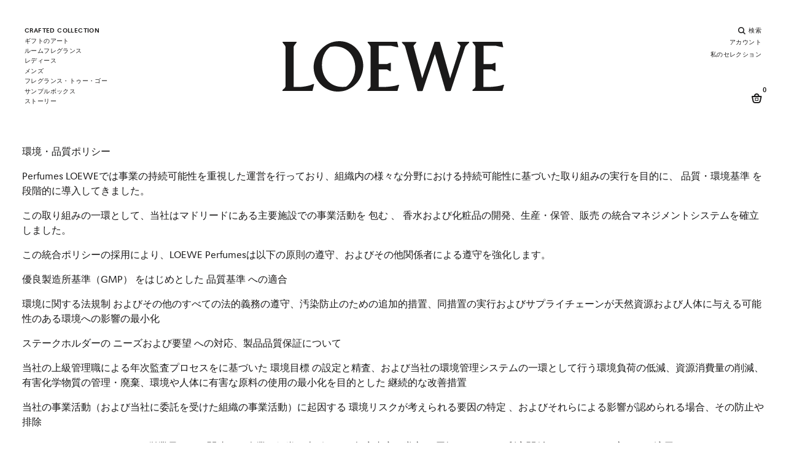

--- FILE ---
content_type: text/html;charset=UTF-8
request_url: https://www.perfumesloewe.com/int/ja_DE/politicaambiental.html
body_size: 29148
content:
<!DOCTYPE html>
<html lang="ja">
<head>


<link rel="dns-prefetch" href="https://www2.bglobale.com" />
<link rel="dns-prefetch" href="https://web.global-e.com" />
<link rel="dns-prefetch" href="https://player.freecaster.com" />
<link rel="dns-prefetch" href="https://fonts.googleapis.com/" />
<link rel="dns-prefetch" href="https://fonts.gstatic.com" />

<meta charset=UTF-8>

<meta http-equiv="x-ua-compatible" content="ie=edge">

<meta name="viewport" content="width=device-width, initial-scale=1">

<!-- Include OneTrust script -->







    <script src="https://cdn.cookielaw.org/scripttemplates/otSDKStub.js" data-document-language="true" type="text/javascript" charset="UTF-8" data-domain-script="356b1fb0-7a34-4ee1-b1d2-c62e79f6871f" ></script>




 <!-- Include ABtasty script -->
<script type="text/javascript" src="https://try.abtasty.com/28944ee31f7441b45e8315ef6456b8ba.js"></script>



 <!-- Include ABtasty script -->

    
        <link rel="alternate" hreflang="es-ES" href="https://www.perfumesloewe.com/es/es_ES/politicaambiental.html" />
    
        <link rel="alternate" hreflang="en-ES" href="https://www.perfumesloewe.com/es/en_ES/politicaambiental.html" />
    
        <link rel="alternate" hreflang="zh-ES" href="https://www.perfumesloewe.com/es/zh_ES/politicaambiental.html" />
    
        <link rel="alternate" hreflang="ja-ES" href="https://www.perfumesloewe.com/es/ja_ES/politicaambiental.html" />
    

    
        <link rel="alternate" hreflang="en-US" href="https://www.perfumesloewe.com/int/en_US/politicaambiental.html" />
    
        <link rel="alternate" hreflang="zh-BG" href="https://www.perfumesloewe.com/int/zh_BG/politicaambiental.html" />
    
        <link rel="alternate" hreflang="es-EE" href="https://www.perfumesloewe.com/int/es_EE/politicaambiental.html" />
    
        <link rel="alternate" hreflang="zh-JP" href="https://www.perfumesloewe.com/int/zh_JP/politicaambiental.html" />
    
        <link rel="alternate" hreflang="en-CZ" href="https://www.perfumesloewe.com/int/en_CZ/politicaambiental.html" />
    
        <link rel="alternate" hreflang="en-LI" href="https://www.perfumesloewe.com/int/en_LI/politicaambiental.html" />
    
        <link rel="alternate" hreflang="ja-HR" href="https://www.perfumesloewe.com/int/ja_HR/politicaambiental.html" />
    
        <link rel="alternate" hreflang="es-US" href="https://www.perfumesloewe.com/int/es_US/politicaambiental.html" />
    
        <link rel="alternate" hreflang="zh-RO" href="https://www.perfumesloewe.com/int/zh_RO/politicaambiental.html" />
    
        <link rel="alternate" hreflang="en-DE" href="https://www.perfumesloewe.com/int/en_DE/politicaambiental.html" />
    
        <link rel="alternate" hreflang="es-MX" href="https://www.perfumesloewe.com/int/es_MX/politicaambiental.html" />
    
        <link rel="alternate" hreflang="ja-HU" href="https://www.perfumesloewe.com/int/ja_HU/politicaambiental.html" />
    
        <link rel="alternate" hreflang="zh-BE" href="https://www.perfumesloewe.com/int/zh_BE/politicaambiental.html" />
    
        <link rel="alternate" hreflang="en-TW" href="https://www.perfumesloewe.com/int/en_TW/politicaambiental.html" />
    
        <link rel="alternate" hreflang="zh-AU" href="https://www.perfumesloewe.com/int/zh_AU/politicaambiental.html" />
    
        <link rel="alternate" hreflang="en-CL" href="https://www.perfumesloewe.com/int/en_CL/politicaambiental.html" />
    
        <link rel="alternate" hreflang="en-KR" href="https://www.perfumesloewe.com/int/en_KR/politicaambiental.html" />
    
        <link rel="alternate" hreflang="ja-PL" href="https://www.perfumesloewe.com/int/ja_PL/politicaambiental.html" />
    
        <link rel="alternate" hreflang="en-CO" href="https://www.perfumesloewe.com/int/en_CO/politicaambiental.html" />
    
        <link rel="alternate" hreflang="x-default" href="https://www.perfumesloewe.com/int/en_US/politicaambiental.html" />
    
        <link rel="alternate" hreflang="ja-PT" href="https://www.perfumesloewe.com/int/ja_PT/politicaambiental.html" />
    
        <link rel="alternate" hreflang="zh-AR" href="https://www.perfumesloewe.com/int/zh_AR/politicaambiental.html" />
    
        <link rel="alternate" hreflang="ja-HK" href="https://www.perfumesloewe.com/int/ja_HK/politicaambiental.html" />
    
        <link rel="alternate" hreflang="en-TH" href="https://www.perfumesloewe.com/int/en_TH/politicaambiental.html" />
    
        <link rel="alternate" hreflang="ja-PR" href="https://www.perfumesloewe.com/int/ja_PR/politicaambiental.html" />
    
        <link rel="alternate" hreflang="zh-AT" href="https://www.perfumesloewe.com/int/zh_AT/politicaambiental.html" />
    
        <link rel="alternate" hreflang="es-NO" href="https://www.perfumesloewe.com/int/es_NO/politicaambiental.html" />
    
        <link rel="alternate" hreflang="zh-IN" href="https://www.perfumesloewe.com/int/zh_IN/politicaambiental.html" />
    
        <link rel="alternate" hreflang="es-FI" href="https://www.perfumesloewe.com/int/es_FI/politicaambiental.html" />
    
        <link rel="alternate" hreflang="ja-IN" href="https://www.perfumesloewe.com/int/ja_IN/politicaambiental.html" />
    
        <link rel="alternate" hreflang="ja-IT" href="https://www.perfumesloewe.com/int/ja_IT/politicaambiental.html" />
    
        <link rel="alternate" hreflang="zh-IT" href="https://www.perfumesloewe.com/int/zh_IT/politicaambiental.html" />
    
        <link rel="alternate" hreflang="es-NL" href="https://www.perfumesloewe.com/int/es_NL/politicaambiental.html" />
    
        <link rel="alternate" hreflang="zh-IE" href="https://www.perfumesloewe.com/int/zh_IE/politicaambiental.html" />
    
        <link rel="alternate" hreflang="en-EE" href="https://www.perfumesloewe.com/int/en_EE/politicaambiental.html" />
    
        <link rel="alternate" hreflang="ja-AU" href="https://www.perfumesloewe.com/int/ja_AU/politicaambiental.html" />
    
        <link rel="alternate" hreflang="ja-AT" href="https://www.perfumesloewe.com/int/ja_AT/politicaambiental.html" />
    
        <link rel="alternate" hreflang="zh-IL" href="https://www.perfumesloewe.com/int/zh_IL/politicaambiental.html" />
    
        <link rel="alternate" hreflang="ja-AR" href="https://www.perfumesloewe.com/int/ja_AR/politicaambiental.html" />
    
        <link rel="alternate" hreflang="en-LV" href="https://www.perfumesloewe.com/int/en_LV/politicaambiental.html" />
    
        <link rel="alternate" hreflang="en-LU" href="https://www.perfumesloewe.com/int/en_LU/politicaambiental.html" />
    
        <link rel="alternate" hreflang="en-LT" href="https://www.perfumesloewe.com/int/en_LT/politicaambiental.html" />
    
        <link rel="alternate" hreflang="en-DK" href="https://www.perfumesloewe.com/int/en_DK/politicaambiental.html" />
    
        <link rel="alternate" hreflang="ja-IE" href="https://www.perfumesloewe.com/int/ja_IE/politicaambiental.html" />
    
        <link rel="alternate" hreflang="es-MY" href="https://www.perfumesloewe.com/int/es_MY/politicaambiental.html" />
    
        <link rel="alternate" hreflang="zh-HU" href="https://www.perfumesloewe.com/int/zh_HU/politicaambiental.html" />
    
        <link rel="alternate" hreflang="ja-IL" href="https://www.perfumesloewe.com/int/ja_IL/politicaambiental.html" />
    
        <link rel="alternate" hreflang="zh-PT" href="https://www.perfumesloewe.com/int/zh_PT/politicaambiental.html" />
    
        <link rel="alternate" hreflang="ja-JP" href="https://www.perfumesloewe.com/int/ja_JP/politicaambiental.html" />
    
        <link rel="alternate" hreflang="ja-BG" href="https://www.perfumesloewe.com/int/ja_BG/politicaambiental.html" />
    
        <link rel="alternate" hreflang="en-RO" href="https://www.perfumesloewe.com/int/en_RO/politicaambiental.html" />
    
        <link rel="alternate" hreflang="zh-HR" href="https://www.perfumesloewe.com/int/zh_HR/politicaambiental.html" />
    
        <link rel="alternate" hreflang="es-CA" href="https://www.perfumesloewe.com/int/es_CA/politicaambiental.html" />
    
        <link rel="alternate" hreflang="zh-PL" href="https://www.perfumesloewe.com/int/zh_PL/politicaambiental.html" />
    
        <link rel="alternate" hreflang="ja-BR" href="https://www.perfumesloewe.com/int/ja_BR/politicaambiental.html" />
    
        <link rel="alternate" hreflang="es-CL" href="https://www.perfumesloewe.com/int/es_CL/politicaambiental.html" />
    
        <link rel="alternate" hreflang="en-JP" href="https://www.perfumesloewe.com/int/en_JP/politicaambiental.html" />
    
        <link rel="alternate" hreflang="ja-SG" href="https://www.perfumesloewe.com/int/ja_SG/politicaambiental.html" />
    
        <link rel="alternate" hreflang="es-CH" href="https://www.perfumesloewe.com/int/es_CH/politicaambiental.html" />
    
        <link rel="alternate" hreflang="en-BG" href="https://www.perfumesloewe.com/int/en_BG/politicaambiental.html" />
    
        <link rel="alternate" hreflang="zh-PR" href="https://www.perfumesloewe.com/int/zh_PR/politicaambiental.html" />
    
        <link rel="alternate" hreflang="ja-SE" href="https://www.perfumesloewe.com/int/ja_SE/politicaambiental.html" />
    
        <link rel="alternate" hreflang="es-KR" href="https://www.perfumesloewe.com/int/es_KR/politicaambiental.html" />
    
        <link rel="alternate" hreflang="zh-HK" href="https://www.perfumesloewe.com/int/zh_HK/politicaambiental.html" />
    
        <link rel="alternate" hreflang="en-BE" href="https://www.perfumesloewe.com/int/en_BE/politicaambiental.html" />
    
        <link rel="alternate" hreflang="es-BR" href="https://www.perfumesloewe.com/int/es_BR/politicaambiental.html" />
    
        <link rel="alternate" hreflang="es-SE" href="https://www.perfumesloewe.com/int/es_SE/politicaambiental.html" />
    
        <link rel="alternate" hreflang="en-IT" href="https://www.perfumesloewe.com/int/en_IT/politicaambiental.html" />
    
        <link rel="alternate" hreflang="en-AR" href="https://www.perfumesloewe.com/int/en_AR/politicaambiental.html" />
    
        <link rel="alternate" hreflang="es-SK" href="https://www.perfumesloewe.com/int/es_SK/politicaambiental.html" />
    
        <link rel="alternate" hreflang="ja-RO" href="https://www.perfumesloewe.com/int/ja_RO/politicaambiental.html" />
    
        <link rel="alternate" hreflang="ja-BE" href="https://www.perfumesloewe.com/int/ja_BE/politicaambiental.html" />
    
        <link rel="alternate" hreflang="es-SG" href="https://www.perfumesloewe.com/int/es_SG/politicaambiental.html" />
    
        <link rel="alternate" hreflang="en-AU" href="https://www.perfumesloewe.com/int/en_AU/politicaambiental.html" />
    
        <link rel="alternate" hreflang="en-AT" href="https://www.perfumesloewe.com/int/en_AT/politicaambiental.html" />
    
        <link rel="alternate" hreflang="es-SI" href="https://www.perfumesloewe.com/int/es_SI/politicaambiental.html" />
    
        <link rel="alternate" hreflang="es-DE" href="https://www.perfumesloewe.com/int/es_DE/politicaambiental.html" />
    
        <link rel="alternate" hreflang="ja-KR" href="https://www.perfumesloewe.com/int/ja_KR/politicaambiental.html" />
    
        <link rel="alternate" hreflang="en-SK" href="https://www.perfumesloewe.com/int/en_SK/politicaambiental.html" />
    
        <link rel="alternate" hreflang="es-TW" href="https://www.perfumesloewe.com/int/es_TW/politicaambiental.html" />
    
        <link rel="alternate" hreflang="ja-CH" href="https://www.perfumesloewe.com/int/ja_CH/politicaambiental.html" />
    
        <link rel="alternate" hreflang="en-CA" href="https://www.perfumesloewe.com/int/en_CA/politicaambiental.html" />
    
        <link rel="alternate" hreflang="ja-CO" href="https://www.perfumesloewe.com/int/ja_CO/politicaambiental.html" />
    
        <link rel="alternate" hreflang="es-LI" href="https://www.perfumesloewe.com/int/es_LI/politicaambiental.html" />
    
        <link rel="alternate" hreflang="ja-CL" href="https://www.perfumesloewe.com/int/ja_CL/politicaambiental.html" />
    
        <link rel="alternate" hreflang="es-LU" href="https://www.perfumesloewe.com/int/es_LU/politicaambiental.html" />
    
        <link rel="alternate" hreflang="es-LT" href="https://www.perfumesloewe.com/int/es_LT/politicaambiental.html" />
    
        <link rel="alternate" hreflang="es-LV" href="https://www.perfumesloewe.com/int/es_LV/politicaambiental.html" />
    
        <link rel="alternate" hreflang="ja-TH" href="https://www.perfumesloewe.com/int/ja_TH/politicaambiental.html" />
    
        <link rel="alternate" hreflang="en-CH" href="https://www.perfumesloewe.com/int/en_CH/politicaambiental.html" />
    
        <link rel="alternate" hreflang="es-DK" href="https://www.perfumesloewe.com/int/es_DK/politicaambiental.html" />
    
        <link rel="alternate" hreflang="ja-SK" href="https://www.perfumesloewe.com/int/ja_SK/politicaambiental.html" />
    
        <link rel="alternate" hreflang="ja-SI" href="https://www.perfumesloewe.com/int/ja_SI/politicaambiental.html" />
    
        <link rel="alternate" hreflang="es-CO" href="https://www.perfumesloewe.com/int/es_CO/politicaambiental.html" />
    
        <link rel="alternate" hreflang="zh-GB" href="https://www.perfumesloewe.com/int/zh_GB/politicaambiental.html" />
    
        <link rel="alternate" hreflang="zh-FR" href="https://www.perfumesloewe.com/int/zh_FR/politicaambiental.html" />
    
        <link rel="alternate" hreflang="en-SE" href="https://www.perfumesloewe.com/int/en_SE/politicaambiental.html" />
    
        <link rel="alternate" hreflang="en-BR" href="https://www.perfumesloewe.com/int/en_BR/politicaambiental.html" />
    
        <link rel="alternate" hreflang="ja-CA" href="https://www.perfumesloewe.com/int/ja_CA/politicaambiental.html" />
    
        <link rel="alternate" hreflang="en-SI" href="https://www.perfumesloewe.com/int/en_SI/politicaambiental.html" />
    
        <link rel="alternate" hreflang="es-TH" href="https://www.perfumesloewe.com/int/es_TH/politicaambiental.html" />
    
        <link rel="alternate" hreflang="en-SG" href="https://www.perfumesloewe.com/int/en_SG/politicaambiental.html" />
    
        <link rel="alternate" hreflang="es-CZ" href="https://www.perfumesloewe.com/int/es_CZ/politicaambiental.html" />
    
        <link rel="alternate" hreflang="ja-LT" href="https://www.perfumesloewe.com/int/ja_LT/politicaambiental.html" />
    
        <link rel="alternate" hreflang="ja-DK" href="https://www.perfumesloewe.com/int/ja_DK/politicaambiental.html" />
    
        <link rel="alternate" hreflang="es-IL" href="https://www.perfumesloewe.com/int/es_IL/politicaambiental.html" />
    
        <link rel="alternate" hreflang="es-IE" href="https://www.perfumesloewe.com/int/es_IE/politicaambiental.html" />
    
        <link rel="alternate" hreflang="en-PL" href="https://www.perfumesloewe.com/int/en_PL/politicaambiental.html" />
    
        <link rel="alternate" hreflang="ja-LV" href="https://www.perfumesloewe.com/int/ja_LV/politicaambiental.html" />
    
        <link rel="alternate" hreflang="ja-LU" href="https://www.perfumesloewe.com/int/ja_LU/politicaambiental.html" />
    
        <link rel="alternate" hreflang="en-PR" href="https://www.perfumesloewe.com/int/en_PR/politicaambiental.html" />
    
        <link rel="alternate" hreflang="zh-NL" href="https://www.perfumesloewe.com/int/zh_NL/politicaambiental.html" />
    
        <link rel="alternate" hreflang="es-IT" href="https://www.perfumesloewe.com/int/es_IT/politicaambiental.html" />
    
        <link rel="alternate" hreflang="es-IN" href="https://www.perfumesloewe.com/int/es_IN/politicaambiental.html" />
    
        <link rel="alternate" hreflang="zh-NO" href="https://www.perfumesloewe.com/int/zh_NO/politicaambiental.html" />
    
        <link rel="alternate" hreflang="en-PT" href="https://www.perfumesloewe.com/int/en_PT/politicaambiental.html" />
    
        <link rel="alternate" hreflang="zh-FI" href="https://www.perfumesloewe.com/int/zh_FI/politicaambiental.html" />
    
        <link rel="alternate" hreflang="en-HK" href="https://www.perfumesloewe.com/int/en_HK/politicaambiental.html" />
    
        <link rel="alternate" hreflang="ja-CZ" href="https://www.perfumesloewe.com/int/ja_CZ/politicaambiental.html" />
    
        <link rel="alternate" hreflang="es-HU" href="https://www.perfumesloewe.com/int/es_HU/politicaambiental.html" />
    
        <link rel="alternate" hreflang="zh-MY" href="https://www.perfumesloewe.com/int/zh_MY/politicaambiental.html" />
    
        <link rel="alternate" hreflang="ja-LI" href="https://www.perfumesloewe.com/int/ja_LI/politicaambiental.html" />
    
        <link rel="alternate" hreflang="ja-TW" href="https://www.perfumesloewe.com/int/ja_TW/politicaambiental.html" />
    
        <link rel="alternate" hreflang="ja-DE" href="https://www.perfumesloewe.com/int/ja_DE/politicaambiental.html" />
    
        <link rel="alternate" hreflang="es-BE" href="https://www.perfumesloewe.com/int/es_BE/politicaambiental.html" />
    
        <link rel="alternate" hreflang="ja-MY" href="https://www.perfumesloewe.com/int/ja_MY/politicaambiental.html" />
    
        <link rel="alternate" hreflang="es-RO" href="https://www.perfumesloewe.com/int/es_RO/politicaambiental.html" />
    
        <link rel="alternate" hreflang="ja-MX" href="https://www.perfumesloewe.com/int/ja_MX/politicaambiental.html" />
    
        <link rel="alternate" hreflang="en-IE" href="https://www.perfumesloewe.com/int/en_IE/politicaambiental.html" />
    
        <link rel="alternate" hreflang="zh-MX" href="https://www.perfumesloewe.com/int/zh_MX/politicaambiental.html" />
    
        <link rel="alternate" hreflang="zh-US" href="https://www.perfumesloewe.com/int/zh_US/politicaambiental.html" />
    
        <link rel="alternate" hreflang="zh-EE" href="https://www.perfumesloewe.com/int/zh_EE/politicaambiental.html" />
    
        <link rel="alternate" hreflang="es-BG" href="https://www.perfumesloewe.com/int/es_BG/politicaambiental.html" />
    
        <link rel="alternate" hreflang="en-IN" href="https://www.perfumesloewe.com/int/en_IN/politicaambiental.html" />
    
        <link rel="alternate" hreflang="en-IL" href="https://www.perfumesloewe.com/int/en_IL/politicaambiental.html" />
    
        <link rel="alternate" hreflang="es-JP" href="https://www.perfumesloewe.com/int/es_JP/politicaambiental.html" />
    
        <link rel="alternate" hreflang="en-HR" href="https://www.perfumesloewe.com/int/en_HR/politicaambiental.html" />
    
        <link rel="alternate" hreflang="es-AR" href="https://www.perfumesloewe.com/int/es_AR/politicaambiental.html" />
    
        <link rel="alternate" hreflang="es-AT" href="https://www.perfumesloewe.com/int/es_AT/politicaambiental.html" />
    
        <link rel="alternate" hreflang="en-HU" href="https://www.perfumesloewe.com/int/en_HU/politicaambiental.html" />
    
        <link rel="alternate" hreflang="ja-EE" href="https://www.perfumesloewe.com/int/ja_EE/politicaambiental.html" />
    
        <link rel="alternate" hreflang="ja-US" href="https://www.perfumesloewe.com/int/ja_US/politicaambiental.html" />
    
        <link rel="alternate" hreflang="es-AU" href="https://www.perfumesloewe.com/int/es_AU/politicaambiental.html" />
    
        <link rel="alternate" hreflang="zh-DK" href="https://www.perfumesloewe.com/int/zh_DK/politicaambiental.html" />
    
        <link rel="alternate" hreflang="zh-LT" href="https://www.perfumesloewe.com/int/zh_LT/politicaambiental.html" />
    
        <link rel="alternate" hreflang="en-NL" href="https://www.perfumesloewe.com/int/en_NL/politicaambiental.html" />
    
        <link rel="alternate" hreflang="ja-FR" href="https://www.perfumesloewe.com/int/ja_FR/politicaambiental.html" />
    
        <link rel="alternate" hreflang="zh-LU" href="https://www.perfumesloewe.com/int/zh_LU/politicaambiental.html" />
    
        <link rel="alternate" hreflang="zh-LV" href="https://www.perfumesloewe.com/int/zh_LV/politicaambiental.html" />
    
        <link rel="alternate" hreflang="zh-LI" href="https://www.perfumesloewe.com/int/zh_LI/politicaambiental.html" />
    
        <link rel="alternate" hreflang="en-NO" href="https://www.perfumesloewe.com/int/en_NO/politicaambiental.html" />
    
        <link rel="alternate" hreflang="zh-DE" href="https://www.perfumesloewe.com/int/zh_DE/politicaambiental.html" />
    
        <link rel="alternate" hreflang="zh-TW" href="https://www.perfumesloewe.com/int/zh_TW/politicaambiental.html" />
    
        <link rel="alternate" hreflang="en-FI" href="https://www.perfumesloewe.com/int/en_FI/politicaambiental.html" />
    
        <link rel="alternate" hreflang="zh-TH" href="https://www.perfumesloewe.com/int/zh_TH/politicaambiental.html" />
    
        <link rel="alternate" hreflang="zh-CZ" href="https://www.perfumesloewe.com/int/zh_CZ/politicaambiental.html" />
    
        <link rel="alternate" hreflang="es-FR" href="https://www.perfumesloewe.com/int/es_FR/politicaambiental.html" />
    
        <link rel="alternate" hreflang="en-MY" href="https://www.perfumesloewe.com/int/en_MY/politicaambiental.html" />
    
        <link rel="alternate" hreflang="en-MX" href="https://www.perfumesloewe.com/int/en_MX/politicaambiental.html" />
    
        <link rel="alternate" hreflang="zh-CO" href="https://www.perfumesloewe.com/int/zh_CO/politicaambiental.html" />
    
        <link rel="alternate" hreflang="ja-NL" href="https://www.perfumesloewe.com/int/ja_NL/politicaambiental.html" />
    
        <link rel="alternate" hreflang="es-GB" href="https://www.perfumesloewe.com/int/es_GB/politicaambiental.html" />
    
        <link rel="alternate" hreflang="ja-FI" href="https://www.perfumesloewe.com/int/ja_FI/politicaambiental.html" />
    
        <link rel="alternate" hreflang="ja-NO" href="https://www.perfumesloewe.com/int/ja_NO/politicaambiental.html" />
    
        <link rel="alternate" hreflang="zh-CH" href="https://www.perfumesloewe.com/int/zh_CH/politicaambiental.html" />
    
        <link rel="alternate" hreflang="es-HK" href="https://www.perfumesloewe.com/int/es_HK/politicaambiental.html" />
    
        <link rel="alternate" hreflang="zh-KR" href="https://www.perfumesloewe.com/int/zh_KR/politicaambiental.html" />
    
        <link rel="alternate" hreflang="es-PR" href="https://www.perfumesloewe.com/int/es_PR/politicaambiental.html" />
    
        <link rel="alternate" hreflang="zh-CL" href="https://www.perfumesloewe.com/int/zh_CL/politicaambiental.html" />
    
        <link rel="alternate" hreflang="es-PL" href="https://www.perfumesloewe.com/int/es_PL/politicaambiental.html" />
    
        <link rel="alternate" hreflang="en-GB" href="https://www.perfumesloewe.com/int/en_GB/politicaambiental.html" />
    
        <link rel="alternate" hreflang="zh-CA" href="https://www.perfumesloewe.com/int/zh_CA/politicaambiental.html" />
    
        <link rel="alternate" hreflang="es-HR" href="https://www.perfumesloewe.com/int/es_HR/politicaambiental.html" />
    
        <link rel="alternate" hreflang="es-PT" href="https://www.perfumesloewe.com/int/es_PT/politicaambiental.html" />
    
        <link rel="alternate" hreflang="zh-SG" href="https://www.perfumesloewe.com/int/zh_SG/politicaambiental.html" />
    
        <link rel="alternate" hreflang="zh-SI" href="https://www.perfumesloewe.com/int/zh_SI/politicaambiental.html" />
    
        <link rel="alternate" hreflang="zh-SK" href="https://www.perfumesloewe.com/int/zh_SK/politicaambiental.html" />
    
        <link rel="alternate" hreflang="ja-GB" href="https://www.perfumesloewe.com/int/ja_GB/politicaambiental.html" />
    
        <link rel="alternate" hreflang="en-FR" href="https://www.perfumesloewe.com/int/en_FR/politicaambiental.html" />
    
        <link rel="alternate" hreflang="zh-BR" href="https://www.perfumesloewe.com/int/zh_BR/politicaambiental.html" />
    
        <link rel="alternate" hreflang="zh-SE" href="https://www.perfumesloewe.com/int/zh_SE/politicaambiental.html" />
    





    
    
        <title>
            Environmental and quality policy | LOEWE Perfumes
        </title>
    

    
    


    <meta name="description" content="Environmental and Quality Policy | LOEWE Perfumes"/>
    <meta name="keywords" content="Environmental and Quality Policy"/>

    <meta property="og:title" content="Environmental and quality policy | LOEWE Perfumes" />
<meta property="og:type" content="website" />
<meta property="og:url" content="https://www.perfumesloewe.com/int/ja_DE/politicaambiental.html" />
<meta property="og:image" content="null"/>
<meta property="og:image:type" content="image/jpeg" />
<meta property="og:description" content="Environmental and Quality Policy | LOEWE Perfumes"/>
    
        <link rel="canonical" href="https://www.perfumesloewe.com/int/ja_DE/politicaambiental.html"/>
    
    
    
        
            
                <meta property="og:site_name" content="Maison Francis Kurkdjian">
            
        
            
                <meta name="robots" content="index,follow">
            
        
    



<link rel="preconnect" href="https://player.freecaster.com" />
<link rel="preconnect" href="https://www2.bglobale.com" />
<link rel="preconnect" href="https://web.global-e.com" />

<link rel="preload" as="image" href="/on/demandware.static/Sites-LOEWE_XBORDER-Site/-/default/dwab388027/images/loewe-perfumes-logo.svg" />
<link rel="preload" as="script" href="https://www2.bglobale.com/merchant/clientsdk/856?v=2.1.4" />
<link rel="preload" as="script" href="https://web.global-e.com/scripts/merchants/globale.merchant.client.mobileJS.js?v=2.1.4" />
<link rel="preload" as="style" href="/on/demandware.static/Sites-LOEWE_XBORDER-Site/-/ja_DE/v1769086745122/fontsicons/fonts/fonts.css" onload="this.rel='stylesheet'" />


<link rel="icon" href="https://www.perfumesloewe.com/favicon.ico" />
<link rel="shortcut icon" type="image/png" href="/on/demandware.static/Sites-LOEWE_XBORDER-Site/-/default/dwf5f34a49/images/favicons/lw-favicon-196x196.png" sizes="196x196" />
<link rel="shortcut icon" type="image/png" href="/on/demandware.static/Sites-LOEWE_XBORDER-Site/-/default/dw598e5373/images/favicons/lw-favicon-96x96.png" sizes="96x96" />
<link rel="shortcut icon" type="image/png" href="/on/demandware.static/Sites-LOEWE_XBORDER-Site/-/default/dw25d26ec5/images/favicons/lw-favicon-32x32.png" sizes="32x32" />
<link rel="shortcut icon" type="image/png" href="/on/demandware.static/Sites-LOEWE_XBORDER-Site/-/default/dw9f2bb161/images/favicons/lw-favicon-16x16.png" sizes="16x16" />
<link rel="shortcut icon" type="image/png" href="/on/demandware.static/Sites-LOEWE_XBORDER-Site/-/default/dwf67841e6/images/favicons/lw-favicon-128.png" sizes="128x128" />
<link rel="shortcut icon" type="image/x-icon" href="/on/demandware.static/Sites-LOEWE_XBORDER-Site/-/default/dwe5a57903/images/favicons/lw-favicon-48x48.ico" sizes="48x48"/>
<link rel="shortcut icon" type="image/x-icon" href="/on/demandware.static/Sites-LOEWE_XBORDER-Site/-/default/dw1994c6f6/images/favicons/lw-favicon-32x32.ico" sizes="32x32"/>
<link rel="shortcut icon" type="image/x-icon" href="/on/demandware.static/Sites-LOEWE_XBORDER-Site/-/default/dw69225381/images/favicons/lw-favicon-16x16.ico" sizes="16x16"/>

<link rel="stylesheet" href="/on/demandware.static/Sites-LOEWE_XBORDER-Site/-/ja_DE/v1769086745122/css/global.css" />
<link rel="preconnect" href="https://fonts.gstatic.com" crossorigin>
<link rel='preload' as="style" href='https://fonts.googleapis.com/css?family=Dosis&subset=latin-ext'>









    <script src="https://player.freecaster.com/freecaster/stable/fcplayer.js"></script>






    <script src="https://js-cdn.dynatrace.com/jstag/15a8a271790/bf39425mro/b46269376a6a307e_complete.js" crossorigin="anonymous">
</script>



<style>
#FreeShippingBanner, .header-promotion {
    position: absolute;
    z-index: 1000;
    width: 100%;
    font-family: inherit;
    direction: ltr;
    background: #333333;
    color: #fff;
    text-align: center;
    direction: ltr; }
  @media (max-width: 1023.98px) {
    #FreeShippingBanner, .header-promotion {
      display: flex;
      align-items: center;
      justify-content: center;
      height: 2.625rem;
      font-size: 0.875rem;
      left: 0;
      right: 0
    }
    }
</style>


<!-- Include GTM head -->


    

    <!-- Google Tag Manager -->
    <script>
(function(w,d,s,l,i){w[l]=w[l]||[];w[l].push({'gtm.start':
  new Date().getTime(),event:'gtm.js'});var f=d.getElementsByTagName(s)[0],
  j=d.createElement(s),dl=l!='dataLayer'?'&l='+l:'';j.async=true;j.src=
  'https://www.googletagmanager.com/gtm.js?id='+i+dl;f.parentNode.insertBefore(j,f);
  })(window,document,'script','dataLayer','GTM-N8NWP4');
    </script>
    <!-- End Google Tag Manager -->



<!-- Include GTM head -->
<!--[if gt IE 9]><!-->
<script src="https://code.jquery.com/jquery-3.7.1.min.js" integrity="sha256-/JqT3SQfawRcv/BIHPThkBvs0OEvtFFmqPF/lYI/Cxo=" crossorigin="anonymous"></script>

<script defer="defer" src="/on/demandware.static/Sites-LOEWE_XBORDER-Site/-/ja_DE/v1769086745122/js/vendors.js"></script>
<script defer="defer" src="/on/demandware.static/Sites-LOEWE_XBORDER-Site/-/ja_DE/v1769086745122/js/main.js"></script>


    
        <script defer="defer" src="/on/demandware.static/Sites-LOEWE_XBORDER-Site/-/ja_DE/v1769086745122/js/giftset.js"></script>
    

    
        <script defer="defer" src="/on/demandware.static/Sites-LOEWE_XBORDER-Site/-/ja_DE/v1769086745122/js/ads.js"></script>
    

    
        <script defer="defer" src="/on/demandware.static/Sites-LOEWE_XBORDER-Site/-/ja_DE/v1769086745122/js/dataLayer.js"></script>
    


<!--<![endif]-->

<link rel="canonical" href="https://www.perfumesloewe.com/int/ja_DE/politicaambiental.html"/>

<script type="text/javascript">//<!--
/* <![CDATA[ (head-active_data.js) */
var dw = (window.dw || {});
dw.ac = {
    _analytics: null,
    _events: [],
    _category: "",
    _searchData: "",
    _anact: "",
    _anact_nohit_tag: "",
    _analytics_enabled: "true",
    _timeZone: "Etc/UTC",
    _capture: function(configs) {
        if (Object.prototype.toString.call(configs) === "[object Array]") {
            configs.forEach(captureObject);
            return;
        }
        dw.ac._events.push(configs);
    },
	capture: function() { 
		dw.ac._capture(arguments);
		// send to CQ as well:
		if (window.CQuotient) {
			window.CQuotient.trackEventsFromAC(arguments);
		}
	},
    EV_PRD_SEARCHHIT: "searchhit",
    EV_PRD_DETAIL: "detail",
    EV_PRD_RECOMMENDATION: "recommendation",
    EV_PRD_SETPRODUCT: "setproduct",
    applyContext: function(context) {
        if (typeof context === "object" && context.hasOwnProperty("category")) {
        	dw.ac._category = context.category;
        }
        if (typeof context === "object" && context.hasOwnProperty("searchData")) {
        	dw.ac._searchData = context.searchData;
        }
    },
    setDWAnalytics: function(analytics) {
        dw.ac._analytics = analytics;
    },
    eventsIsEmpty: function() {
        return 0 == dw.ac._events.length;
    }
};
/* ]]> */
// -->
</script>
<script type="text/javascript">//<!--
/* <![CDATA[ (head-cquotient.js) */
var CQuotient = window.CQuotient = {};
CQuotient.clientId = 'bdwf-LOEWE_XBORDER';
CQuotient.realm = 'BDWF';
CQuotient.siteId = 'LOEWE_XBORDER';
CQuotient.instanceType = 'prd';
CQuotient.locale = 'ja_DE';
CQuotient.fbPixelId = '__UNKNOWN__';
CQuotient.activities = [];
CQuotient.cqcid='';
CQuotient.cquid='';
CQuotient.cqeid='';
CQuotient.cqlid='';
CQuotient.apiHost='api.cquotient.com';
/* Turn this on to test against Staging Einstein */
/* CQuotient.useTest= true; */
CQuotient.useTest = ('true' === 'false');
CQuotient.initFromCookies = function () {
	var ca = document.cookie.split(';');
	for(var i=0;i < ca.length;i++) {
	  var c = ca[i];
	  while (c.charAt(0)==' ') c = c.substring(1,c.length);
	  if (c.indexOf('cqcid=') == 0) {
		CQuotient.cqcid=c.substring('cqcid='.length,c.length);
	  } else if (c.indexOf('cquid=') == 0) {
		  var value = c.substring('cquid='.length,c.length);
		  if (value) {
		  	var split_value = value.split("|", 3);
		  	if (split_value.length > 0) {
			  CQuotient.cquid=split_value[0];
		  	}
		  	if (split_value.length > 1) {
			  CQuotient.cqeid=split_value[1];
		  	}
		  	if (split_value.length > 2) {
			  CQuotient.cqlid=split_value[2];
		  	}
		  }
	  }
	}
}
CQuotient.getCQCookieId = function () {
	if(window.CQuotient.cqcid == '')
		window.CQuotient.initFromCookies();
	return window.CQuotient.cqcid;
};
CQuotient.getCQUserId = function () {
	if(window.CQuotient.cquid == '')
		window.CQuotient.initFromCookies();
	return window.CQuotient.cquid;
};
CQuotient.getCQHashedEmail = function () {
	if(window.CQuotient.cqeid == '')
		window.CQuotient.initFromCookies();
	return window.CQuotient.cqeid;
};
CQuotient.getCQHashedLogin = function () {
	if(window.CQuotient.cqlid == '')
		window.CQuotient.initFromCookies();
	return window.CQuotient.cqlid;
};
CQuotient.trackEventsFromAC = function (/* Object or Array */ events) {
try {
	if (Object.prototype.toString.call(events) === "[object Array]") {
		events.forEach(_trackASingleCQEvent);
	} else {
		CQuotient._trackASingleCQEvent(events);
	}
} catch(err) {}
};
CQuotient._trackASingleCQEvent = function ( /* Object */ event) {
	if (event && event.id) {
		if (event.type === dw.ac.EV_PRD_DETAIL) {
			CQuotient.trackViewProduct( {id:'', alt_id: event.id, type: 'raw_sku'} );
		} // not handling the other dw.ac.* events currently
	}
};
CQuotient.trackViewProduct = function(/* Object */ cqParamData){
	var cq_params = {};
	cq_params.cookieId = CQuotient.getCQCookieId();
	cq_params.userId = CQuotient.getCQUserId();
	cq_params.emailId = CQuotient.getCQHashedEmail();
	cq_params.loginId = CQuotient.getCQHashedLogin();
	cq_params.product = cqParamData.product;
	cq_params.realm = cqParamData.realm;
	cq_params.siteId = cqParamData.siteId;
	cq_params.instanceType = cqParamData.instanceType;
	cq_params.locale = CQuotient.locale;
	
	if(CQuotient.sendActivity) {
		CQuotient.sendActivity(CQuotient.clientId, 'viewProduct', cq_params);
	} else {
		CQuotient.activities.push({activityType: 'viewProduct', parameters: cq_params});
	}
};
/* ]]> */
// -->
</script>





</head>
<body>

<!-- Include GTM body -->


    <!-- Google Tag Manager (noscript) -->
    <noscript><iframe src='https://www.googletagmanager.com/ns.html?id=GTM-N8NWP4' height="0" width="0" style="display:none;visibility:hidden"></iframe></noscript>
    <!-- End Google Tag Manager (noscript) -->

    

    
    <div id='gtmData' class='hidden'
        
            data-currency='{"currencyCode":"USD"}'
            
                data-list='{&quot;type&quot;:&quot;&quot;,&quot;name&quot;:&quot;&quot;}'
            
            
                data-content='{&quot;category&quot;:&quot;content&quot;,&quot;contenthierachy&quot;:[&quot;content&quot;,&quot;Environmental and quality policy | LOEWE Perfumes&quot;],&quot;country&quot;:&quot;DE&quot;,&quot;date&quot;:&quot;2026/01/26&quot;,&quot;asset&quot;:&quot;perfumesloewe&quot;,&quot;host&quot;:&quot;www.perfumesloewe.com&quot;,&quot;keyword&quot;:&quot;&quot;,&quot;language&quot;:&quot;日本語&quot;,&quot;mode&quot;:&quot;&quot;,&quot;pagetype&quot;:&quot;Editorial&quot;,&quot;pagename&quot;:&quot;perfumesloewe/content/Environmental and quality policy | LOEWE Perfumes&quot;,&quot;referrer&quot;:null,&quot;subcategory1&quot;:&quot;Environmental and quality policy | LOEWE Perfumes&quot;,&quot;subcategory2&quot;:&quot;&quot;,&quot;subcategory3&quot;:&quot;&quot;,&quot;subcategory4&quot;:&quot;&quot;,&quot;time&quot;:&quot;12:44:38.327&quot;,&quot;url&quot;:&quot;https://www.perfumesloewe.com/on/demandware.store/Sites-LOEWE_XBORDER-Site/ja_DE/Page-Show?cid=politicaambiental&quot;,&quot;weekday&quot;:&quot;monday&quot;}'
            
            
                data-search='{}'
            
            
                data-campaign='{&quot;campaign&quot;:null,&quot;trafficsource&quot;:null,&quot;medium&quot;:null,&quot;term&quot;:null,&quot;content&quot;:null}'
            
            
                data-ecommerce='{&quot;currencyCode&quot;:&quot;USD&quot;}'
            
            
            
            
                data-event-data='{&quot;currency&quot;:&quot;USD&quot;}'
            
        

        
            data-mode='desktop'
            data-user='{"gaclient":null,"useragent":"Mozilla/5.0 (Macintosh; Intel Mac OS X 10_15_7) AppleWebKit/537.36 (KHTML, like Gecko) Chrome/131.0.0.0 Safari/537.36; ClaudeBot/1.0; +claudebot@anthropic.com)","logged":"no logado","has_used3d":false,"hashedEmail":""}'
            

        >
    </div>



<!-- END Include GTM body -->
<div class="page" data-action="Page-Show" data-querystring="cid=politicaambiental" data-geshipping-banner="true">



<link rel="stylesheet" href="/on/demandware.static/Sites-LOEWE_XBORDER-Site/-/ja_DE/v1769086745122/css/globale/flags.css" />
<link rel="stylesheet" href="/on/demandware.static/Sites-LOEWE_XBORDER-Site/-/ja_DE/v1769086745122/css/globale/styles.css" />
<script type="text/javascript" id="globale-script-loader-data" src="/on/demandware.static/Sites-LOEWE_XBORDER-Site/-/ja_DE/v1769086745122/js/geScriptLoader.js">
{"action":"Globale-ScriptLoaderData","queryString":"","locale":"ja_DE","clientJsUrl":"https://webservices.global-e.com/merchant/clientsdk/856","apiVersion":"2.1.4","clientJsMerchantId":856,"clientSettings":"{\"AllowClientTracking\":{\"Value\":\"true\"},\"CDNEnabled\":{\"Value\":\"true\"},\"CheckoutContainerSuffix\":{\"Value\":\"Global-e_International_Checkout\"},\"FT_IsAnalyticsSDKEnabled\":{\"Value\":\"true\"},\"FullClientTracking\":{\"Value\":\"true\"},\"IsMonitoringMerchant\":{\"Value\":\"true\"},\"IsV2Checkout\":{\"Value\":\"true\"},\"SetGEInCheckoutContainer\":{\"Value\":\"true\"},\"ShowFreeShippingBanner\":{\"Value\":\"true\"},\"TabletAsMobile\":{\"Value\":\"false\"},\"AdScaleClientSDKURL\":{\"Value\":\"https://web.global-e.com/merchant/GetAdScaleClientScript?merchantId=856\"},\"AmazonUICulture\":{\"Value\":\"en-GB\"},\"AnalyticsSDKCDN\":{\"Value\":\"https://globale-analytics-sdk.global-e.com/PROD/bundle.js\"},\"AnalyticsUrl\":{\"Value\":\"https://services.global-e.com/\"},\"BfGoogleAdsEnabled\":{\"Value\":\"false\"},\"BfGoogleAdsLifetimeInDays\":{\"Value\":\"30\"},\"CashbackServiceDomainUrl\":{\"Value\":\"https://finance-cashback.global-e.com\"},\"CDNUrl\":{\"Value\":\"https://webservices.global-e.com/\"},\"ChargeMerchantForPrepaidRMAOfReplacement\":{\"Value\":\"false\"},\"CheckoutCDNURL\":{\"Value\":\"https://webservices.global-e.com/\"},\"EnableReplaceUnsupportedCharactersInCheckout\":{\"Value\":\"false\"},\"Environment\":{\"Value\":\"PRODUCTION\"},\"FinanceServiceBaseUrl\":{\"Value\":\"https://finance-calculations.global-e.com\"},\"FT_AnalyticsSdkEnsureClientIdSynchronized\":{\"Value\":\"true\"},\"FT_BrowsingStartCircuitBreaker\":{\"Value\":\"true\"},\"FT_BrowsingStartEventInsteadOfPageViewed\":{\"Value\":\"true\"},\"FT_IsLegacyAnalyticsSDKEnabled\":{\"Value\":\"true\"},\"FT_IsShippingCountrySwitcherPopupAnalyticsEnabled\":{\"Value\":\"false\"},\"FT_IsWelcomePopupAnalyticsEnabled\":{\"Value\":\"false\"},\"FT_PostponePageViewToPageLoadComplete\":{\"Value\":\"true\"},\"FT_UseGlobalEEngineConfig\":{\"Value\":\"true\"},\"FT_UtmRaceConditionEnabled\":{\"Value\":\"true\"},\"GTM_ID\":{\"Value\":\"GTM-PWW94X2\"},\"InternalTrackingEnabled\":{\"Value\":\"false\"},\"InvoiceEditorURL\":{\"Value\":\"documents/invoice_editor\"},\"PixelAddress\":{\"Value\":\"https://utils.global-e.com\"},\"RangeOfAdditionalPaymentFieldsToDisplayIDs\":{\"Value\":\"[1,2,3,4,5,6,7,8,9,10,11,12,13,14,15,16,17,18,19,20]\"},\"ReconciliationServiceBaseUrl\":{\"Value\":\"https://finance-reconciliation-engine.global-e.com\"},\"RefundRMAReplacementShippingTypes\":{\"Value\":\"[2,3,4]\"},\"RefundRMAReplacementStatuses\":{\"Value\":\"[9,11,12]\"},\"TrackingV2\":{\"Value\":\"true\"},\"UseShopifyCheckoutForPickUpDeliveryMethod\":{\"Value\":\"false\"},\"MerchantIdHashed\":{\"Value\":\"mZMR\"}}","clientJsDomain":"https://webservices.global-e.com","cookieDomain":"www.perfumesloewe.com","globaleOperatedCountry":true,"performFrontendSiteUrlRedirect":true,"getSiteRedirectUrl":"https://www.perfumesloewe.com/on/demandware.store/Sites-LOEWE_XBORDER-Site/ja_DE/Globale-GetSiteRedirectUrl","globaleConvertPriceUrl":"https://www.perfumesloewe.com/on/demandware.store/Sites-LOEWE_XBORDER-Site/ja_DE/Globale-ConvertPrice","country":"US","currency":"USD","culture":"en-US","allowedSite":false,"languageSwitcher":{"languagesConfig":{"zh_HK":{"culture":"zh-CHT","label":"Chinese"},"zh_TW":{"culture":"zh-CHT","label":"Chinese"}},"isLanguageDropDownShown":false,"selectedLanguage":"ja_DE"},"allowedCurrencies":{"default":["GBP","EUR","USD"]}}
</script>



<div class="drawer modal right fade" id="minicartDrawer" tabindex="-1" role="dialog" aria-hidden="true"></div>


<div class="drawer modal right fade" id="accountModal" tabindex="-1" role="dialog" aria-hidden="true">
    <div class="modal-dialog lw-account" role="document">
        <div class="modal-content">
            <div class="modal-header">
                <button type="button" class="close" data-dismiss="modal" aria-label="閉じる">
                    <i class="lw-Icon lw-Icon--loewe-perfumes-close" aria-hidden="true"></i>
                </button>
            </div>
            <div class="modal-body">
                <div class="js-modal-account">
    <div class="lw-account-modal-title">
        登録済みのお客様
    </div>
    <form action="/on/demandware.store/Sites-LOEWE_XBORDER-Site/ja_DE/Account-Login?rurl=1" class="login login-redesign" method="POST" name="login-form"
    novalidate
>
    <div class="form-group required">
        <label for="login-form-email">
            Eメール *
        </label>
        <input type="text" id="login-form-email" required aria-required="true" class="form-control lw-main-tabulation"
            aria-describedby="form-email-error" name="loginEmail"
            placeholder="Eメール *" />
        <div class="invalid-feedback hidden js-account-email-error"
            data-email-empty="必須項目"
            data-email-error="有効なEメールアドレスを入力してください"
        ></div>
    </div>

    <div class="form-group required">
        <label for="login-form-email">
            パスワード *
        </label>
        <input type="password" id="login-form-password" required aria-required="true" class="form-control required"
            aria-describedby="form-password-error" name="loginPassword"
            placeholder="パスワード *" />
        <div class="invalid-feedback hidden js-account-password-error"
            data-email-empty="必須項目"
        ></div>
    </div>

    <div class="form-group custom-control custom-checkbox pull-left remember-me">
        <input type="checkbox" class="custom-control-input" id="rememberMeMiniCart" name="loginRememberMe" value="true"
            >
        <label class="custom-control-label" for="rememberMeMiniCart">
            ログイン情報を保持する
        </label>
    </div>

    <div class="forgot-password text-right mt-4">
        <a class="d-sm-none lw-forgot-password-link" href="/int/ja_DE/passwordreset"
            title="パスワードをお忘れですか？"
        >
            パスワードをお忘れですか？
        </a>

        <button type="button" class="hidden-xs-down lw-forgot-password-link js-modal-forgot-password"
            title="パスワードをお忘れですか？" data-toggle="modal"
            data-target="#requestPasswordResetModal"
        >
            パスワードをお忘れですか？
        </button>
    </div>

    <p class="lw-backInStock-modal-message">
        必須項目*
    </p>

    <input type="hidden" name="csrf_token" value="Xs7Nkqb34msMVwGgR4YYxW8mVirlt2vs3crgoEQj7_4hgxC9O92d7cKbsy3ARfwtsZI2vP-uk8da_pRFCBBENkxJkJKaTKb1f0qmQug4NvZxQqNGi_g7-ph0RAngxZ-PNwhLVZoKMBlCN751raikIWeNYl30qkgekKVhWMix7v3L4XxTbNA=" />

    <input type="submit" class="btn btn-block btn-primary text-uppercase mt-5 js-account-login-btn"
        value="サインイン">
</form>

    <a href="https://www.perfumesloewe.com/int/ja_DE/login?action=register" class="btn btn-block btn-outline-primary mt-3 mb-3 text-uppercase" role="button" aria-label="Login to your account">
        アカウント作成
    </a>
</div>
            </div>
        </div>
    </div>
</div>

<div
    class="modal fade"
    id="requestPasswordResetModal"
    tabindex="-1"
    role="dialog"
    aria-labelledby="requestPasswordResetModalTitle"
    aria-describedby="requestPasswordResetModalDescription"
>
    <div class="modal-dialog" role="document" tabindex="0">
        <div class="modal-content">
            <div class="modal-header">
                <h2
                    id="requestPasswordResetModalTitle"
                    class="modal-title request-password-title"
                    aria-live="assertive"
                >
                    Forgot your Password
                </h2>
                <button type="button" class="close" data-dismiss="modal" aria-label="Close"><span aria-hidden="true">&times;</span></button>
            </div>

            <div class="modal-body" aria-live="assertive">
                

<form
    class="reset-password-form"
    action="/on/demandware.store/Sites-LOEWE_XBORDER-Site/ja_DE/Account-PasswordResetDialogForm?mobile="
    method="POST"
    name="email-form"
    id="email-form"
    novalidate
>
    <div class="request-password-body">
        <p id="requestPasswordResetModalDescription" aria-live="polite">
            Provide your account email address to receive an email to reset your password.
        </p>
        <div class="form-group required">
            <label id="emailHelp" class="form-control-label" for="reset-password-email">
                メールアドレス
            </label>
            <input
                id="reset-password-email"
                type="text"
                class="form-control"
                placeholder="メールアドレス"
                name="loginEmail"
                aria-describedby="reset-password-email-error1">
            <div id="reset-password-email-error1" class="invalid-feedback"></div>
        </div>
    </div>
    <div class="send-email-btn">
        <button
            type="submit"
            id="submitEmailButton"
            class="btn btn-primary btn-block"
        >
            Send
        </button>
    </div>
</form>

            </div>
        </div>
    </div>
</div>


<header role="banner" class="lw-header">
    <div class="lw-SkipLinks">
    <div class="lw-container">
        <ul class="lw-SkipLinks-list">
            <li class="lw-SkipLinks-item">
                <a href="#"
                    class="lw-SkipLinks-link js-SkipLink-content"
                >
                    メインコンテンツへスキップ
                </a>
            </li>
        </ul>
    </div>
</div>


    

    <div class="lw-headerNav">
        
    
    <div class="content-asset"><!-- dwMarker="content" dwContentID="412462a0782b4f53560c5a14a8" -->
        <style>
.lw-snail .lw-menu-link1::after {
    content: "";
    display: inline-block;
    -webkit-transform: rotate(10deg) translate(0px, 5px);
    transform: rotate(10deg) translate(0px, 5px);
    height: 50px;
    width: 50px;
    background: no-repeat top/contain url('https://www.perfumesloewe.com/on/demandware.static/-/Library-Sites-LoeweSharedLibrary/default/dw40fd4246/Icono vectorial.png');
}

@media (min-width: 1024px) {
    .lw-snail .lw-menu-link1::after {
       transform: initial;
       height: 11px;
       width: 18px;
       background: no-repeat top/contain url('https://www.perfumesloewe.com/on/demandware.static/-/Library-Sites-LoeweSharedLibrary/default/dw40fd4246/Icono vectorial.png');
    }
}

.lw-snail .lw-menu-item-title::after {
      content: "";
      display: inline-block;
      position: absolute;
      -webkit-transform: rotate(10deg);
      transform: rotate(10deg);
      height: 60px;
      width: 80px;
      top: -36px;
      margin-left: -80px;
      background: no-repeat top/contain url('https://www.perfumesloewe.com/on/demandware.static/-/Library-Sites-LoeweSharedLibrary/default/dw40fd4246/Icono vectorial.png');
}
</style>
    </div> <!-- End content-asset -->



        <div class="navbar-header">

            <div class="lw-header-left">

                
                



<nav
    class="lw-header-menu lw-menu"
    aria-label="メインメニュー"
>
    <div class="lw-menu-header">
        <button
            type="button"
            class="lw-closeMenu js-closeMenu"
            aria-label="閉じる"
            tabindex="0"
        >
            <i class="lw-Icon lw-Icon--loewe-perfumes-close" aria-hidden="true"></i>
        </button>
    </div>
    <ul
        id="menu"
        aria-label="メインメニュー"
        class="lw-menu-level1"
    >
        
        
            
                <li class="lw-menu-item null">
                    
                        
                        <button
                            id="Crafted_Collection"
                            class="lw-menu-link lw-menu-link1 js-toggle-submenu js-menu-link1"
                            data-en-name="Crafted Collection"
                            data-href="/int/ja_DE/crafted-collection/"
                            aria-controls="Crafted_Collection-menu"
                            aria-expanded="false"
                        >
                            Crafted Collection
                        </button>
                        <div class="lw-submenu-wrapper" data-menu-collapse="Crafted_Collection">
    <h2 class="lw-menu-item-title" role="heading" aria-level="2">
        Crafted Collection
    </h2>
    <ul
        id="Crafted_Collection-menu"
        aria-label="Crafted Collection"
        class="lw-menu-level2 position-relative"
    >
        
            
            <li class="lw-menu-item lw-menu-item--spacer">
                <a
                    id="crafted_inside"
                    class="lw-menu-link lw-menu-link2 js-menu-link2 "
                    href="https://www.perfumesloewe.com/int/ja_DE/inside_crafted.html"
                    data-en-name="Inside the collection"
                    data-spacer="true"
                >
                    コレクションの構成要素
                </a>
                
            </li>
        
            
            <li class="lw-menu-item ">
                <a
                    id="crafted_products"
                    class="lw-menu-link lw-menu-link2 js-menu-link2 "
                    href="/int/ja_DE/crafted-collection/%E3%82%B3%E3%83%AC%E3%82%AF%E3%82%B7%E3%83%A7%E3%83%B3%E3%82%92%E8%A6%8B%E3%82%8B/"
                    data-en-name="See the collection"
                    data-spacer="false"
                >
                    コレクションを見る
                </a>
                
            </li>
        
            
            <li class="lw-menu-item ">
                <a
                    id="crafted_campaign"
                    class="lw-menu-link lw-menu-link2 js-menu-link2 "
                    href="https://www.perfumesloewe.com/int/ja_DE/crafted_campaign.html"
                    data-en-name="Discover the campaign"
                    data-spacer="false"
                >
                    キャンペーンをご覧ください
                </a>
                
            </li>
        
            
            <li class="lw-menu-item ">
                <a
                    id="crafted_london"
                    class="lw-menu-link lw-menu-link2 js-menu-link2 "
                    href="https://www.perfumesloewe.com/int/ja_DE/crafted_london.html"
                    data-en-name="London Pop up experience"
                    data-spacer="false"
                >
                    ロンドン エクスペリエンス
                </a>
                
            </li>
        
    </ul>
</div>

                    
                </li>
            
                <li class="lw-menu-item null">
                    
                        
                        <a
                            id="art-of-gifting"
                            class="lw-menu-link lw-menu-link1 js-menu-link1"
                            href="https://www.perfumesloewe.com/int/ja_DE/gifting/artofgifting.html"
                            data-en-name="Art of Gifting"
                        >
                            ギフトのアート
                        </a>
                    
                </li>
            
                <li class="lw-menu-item null">
                    
                        
                        <button
                            id="home-scents"
                            class="lw-menu-link lw-menu-link1 js-toggle-submenu js-menu-link1"
                            data-en-name="Home Scents"
                            data-href="/int/ja_DE/%E3%83%AB%E3%83%BC%E3%83%A0%E3%83%95%E3%83%AC%E3%82%B0%E3%83%A9%E3%83%B3%E3%82%B9/"
                            aria-controls="home-scents-menu"
                            aria-expanded="false"
                        >
                            ルームフレグランス
                        </button>
                        <div class="lw-submenu-wrapper" data-menu-collapse="home-scents">
    <h2 class="lw-menu-item-title" role="heading" aria-level="2">
        ルームフレグランス
    </h2>
    <ul
        id="home-scents-menu"
        aria-label="ルームフレグランス"
        class="lw-menu-level2 position-relative"
    >
        
            
            <li class="lw-menu-item ">
                <a
                    id="homescents-giftsets"
                    class="lw-menu-link lw-menu-link2 js-menu-link2 "
                    href="/int/ja_DE/%E3%83%AB%E3%83%BC%E3%83%A0%E3%83%95%E3%83%AC%E3%82%B0%E3%83%A9%E3%83%B3%E3%82%B9/%E3%82%AE%E3%83%95%E3%83%88%E3%82%BB%E3%83%83%E3%83%88/"
                    data-en-name="Gift sets"
                    data-spacer="false"
                >
                    ギフトセット
                </a>
                
                    <div class="lw-submenu-wrapper lw-submenu-level3 js-submenu-level3 collapse" data-menu-collapse="homescents-giftsets">
    <ul
        id="homescents-giftsets-menu"
        aria-label="ギフトセット"
    >
        
            
            <li class="lw-menu-item">
                <a
                    id="CustomizableGifSet"
                    class="lw-menu-link lw-menu-link2 js-menu-link3 "
                    data-en-name="Customizable Gift Set"
                    href="#modalGiftSet-SelectionType-Customize"
                >
                    カスタマイズ可能なギフトセット
                </a>
            </li>
        
            
            <li class="lw-menu-item">
                <a
                    id="HSGiftSets"
                    class="lw-menu-link lw-menu-link2 js-menu-link3 "
                    data-en-name="Home Scents Gift Sets"
                    href="/int/ja_DE/%E3%83%AB%E3%83%BC%E3%83%A0%E3%83%95%E3%83%AC%E3%82%B0%E3%83%A9%E3%83%B3%E3%82%B9/%E3%82%AE%E3%83%95%E3%83%88%E3%82%BB%E3%83%83%E3%83%88/%E3%83%9B%E3%83%BC%E3%83%A0%E3%82%BB%E3%83%B3%E3%83%88%E3%82%AE%E3%83%95%E3%83%88%E3%82%BB%E3%83%83%E3%83%88/"
                >
                    ホームセントギフトセット
                </a>
            </li>
        
    </ul>
</div>

                
            </li>
        
            
            <li class="lw-menu-item lw-menu-item--spacer">
                <a
                    id="newin-homescents"
                    class="lw-menu-link lw-menu-link2 js-menu-link2 "
                    href="/int/ja_DE/%E3%83%AB%E3%83%BC%E3%83%A0%E3%83%95%E3%83%AC%E3%82%B0%E3%83%A9%E3%83%B3%E3%82%B9/%E6%96%B0%E4%BD%9C/"
                    data-en-name="New In"
                    data-spacer="true"
                >
                    新作
                </a>
                
            </li>
        
            
            <li class="lw-menu-item lw-menu-item--spacer">
                <a
                    id="homescents-scents"
                    class="lw-menu-link lw-menu-link2 js-menu-link2 "
                    href="/int/ja_DE/%E3%83%AB%E3%83%BC%E3%83%A0%E3%83%95%E3%83%AC%E3%82%B0%E3%83%A9%E3%83%B3%E3%82%B9/%E9%A6%99%E3%82%8A/"
                    data-en-name="Scents"
                    data-spacer="true"
                >
                    香り
                </a>
                
                    <div class="lw-submenu-wrapper lw-submenu-level3 js-submenu-level3 collapse" data-menu-collapse="homescents-scents">
    <ul
        id="homescents-scents-menu"
        aria-label="香り"
    >
        
            
            <li class="lw-menu-item">
                <a
                    id="homescents-corecapsule"
                    class="lw-menu-link lw-menu-link2 js-menu-link3 "
                    data-en-name="Capsule Collection"
                    href="/int/ja_DE/%E3%83%AB%E3%83%BC%E3%83%A0%E3%83%95%E3%83%AC%E3%82%B0%E3%83%A9%E3%83%B3%E3%82%B9/%E9%A6%99%E3%82%8A/capsule-collection/"
                >
                    Capsule Collection
                </a>
            </li>
        
            
            <li class="lw-menu-item">
                <a
                    id="homescents-palosanto"
                    class="lw-menu-link lw-menu-link2 js-menu-link3 "
                    data-en-name="Palo Santo"
                    href="/int/ja_DE/%E3%83%AB%E3%83%BC%E3%83%A0%E3%83%95%E3%83%AC%E3%82%B0%E3%83%A9%E3%83%B3%E3%82%B9/%E9%A6%99%E3%82%8A/palo-santo/"
                >
                    Palo Santo
                </a>
            </li>
        
            
            <li class="lw-menu-item">
                <a
                    id="homescents-tomato"
                    class="lw-menu-link lw-menu-link2 js-menu-link3 "
                    data-en-name="Tomato Leaves"
                    href="/int/ja_DE/%E3%83%AB%E3%83%BC%E3%83%A0%E3%83%95%E3%83%AC%E3%82%B0%E3%83%A9%E3%83%B3%E3%82%B9/%E9%A6%99%E3%82%8A/tomato-leaves/"
                >
                    Tomato Leaves
                </a>
            </li>
        
            
            <li class="lw-menu-item">
                <a
                    id="homescents-oregano"
                    class="lw-menu-link lw-menu-link2 js-menu-link3 "
                    data-en-name="Oregano"
                    href="/int/ja_DE/%E3%83%AB%E3%83%BC%E3%83%A0%E3%83%95%E3%83%AC%E3%82%B0%E3%83%A9%E3%83%B3%E3%82%B9/%E9%A6%99%E3%82%8A/oregano/"
                >
                    Oregano
                </a>
            </li>
        
            
            <li class="lw-menu-item">
                <a
                    id="homescents-Ivy"
                    class="lw-menu-link lw-menu-link2 js-menu-link3 "
                    data-en-name="Ivy"
                    href="/int/ja_DE/%E3%83%AB%E3%83%BC%E3%83%A0%E3%83%95%E3%83%AC%E3%82%B0%E3%83%A9%E3%83%B3%E3%82%B9/%E9%A6%99%E3%82%8A/ivy/"
                >
                    Ivy
                </a>
            </li>
        
            
            <li class="lw-menu-item">
                <a
                    id="homescents-incense"
                    class="lw-menu-link lw-menu-link2 js-menu-link3 "
                    data-en-name="Incense"
                    href="/int/ja_DE/%E3%83%AB%E3%83%BC%E3%83%A0%E3%83%95%E3%83%AC%E3%82%B0%E3%83%A9%E3%83%B3%E3%82%B9/%E9%A6%99%E3%82%8A/incense/"
                >
                    Incense
                </a>
            </li>
        
            
            <li class="lw-menu-item">
                <a
                    id="homescents-orangeblossom"
                    class="lw-menu-link lw-menu-link2 js-menu-link3 "
                    data-en-name="Orange Blossom"
                    href="/int/ja_DE/%E3%83%AB%E3%83%BC%E3%83%A0%E3%83%95%E3%83%AC%E3%82%B0%E3%83%A9%E3%83%B3%E3%82%B9/%E9%A6%99%E3%82%8A/orange-blossom/"
                >
                    Orange Blossom
                </a>
            </li>
        
            
            <li class="lw-menu-item">
                <a
                    id="homescents-cucumber"
                    class="lw-menu-link lw-menu-link2 js-menu-link3 "
                    data-en-name="Cucumber"
                    href="/int/ja_DE/%E3%83%AB%E3%83%BC%E3%83%A0%E3%83%95%E3%83%AC%E3%82%B0%E3%83%A9%E3%83%B3%E3%82%B9/%E9%A6%99%E3%82%8A/cucumber/"
                >
                    Cucumber
                </a>
            </li>
        
            
            <li class="lw-menu-item">
                <a
                    id="homescents-cypressballs"
                    class="lw-menu-link lw-menu-link2 js-menu-link3 "
                    data-en-name="Cypress Balls"
                    href="/int/ja_DE/%E3%83%AB%E3%83%BC%E3%83%A0%E3%83%95%E3%83%AC%E3%82%B0%E3%83%A9%E3%83%B3%E3%82%B9/%E9%A6%99%E3%82%8A/cypress-balls/"
                >
                    Cypress Balls
                </a>
            </li>
        
            
            <li class="lw-menu-item">
                <a
                    id="homescents-honeysuckle"
                    class="lw-menu-link lw-menu-link2 js-menu-link3 "
                    data-en-name="Honeysuckle"
                    href="/int/ja_DE/%E3%83%AB%E3%83%BC%E3%83%A0%E3%83%95%E3%83%AC%E3%82%B0%E3%83%A9%E3%83%B3%E3%82%B9/%E9%A6%99%E3%82%8A/honeysuckle/"
                >
                    Honeysuckle
                </a>
            </li>
        
            
            <li class="lw-menu-item">
                <a
                    id="homescents-marihuana"
                    class="lw-menu-link lw-menu-link2 js-menu-link3 "
                    data-en-name="Scent of Marihuana"
                    href="/int/ja_DE/%E3%83%AB%E3%83%BC%E3%83%A0%E3%83%95%E3%83%AC%E3%82%B0%E3%83%A9%E3%83%B3%E3%82%B9/%E9%A6%99%E3%82%8A/scent-of-marihuana/"
                >
                    Scent of Marihuana
                </a>
            </li>
        
            
            <li class="lw-menu-item">
                <a
                    id="homescents-beetroot"
                    class="lw-menu-link lw-menu-link2 js-menu-link3 "
                    data-en-name="Beetroot"
                    href="/int/ja_DE/%E3%83%AB%E3%83%BC%E3%83%A0%E3%83%95%E3%83%AC%E3%82%B0%E3%83%A9%E3%83%B3%E3%82%B9/%E9%A6%99%E3%82%8A/beetroot/"
                >
                    Beetroot
                </a>
            </li>
        
    </ul>
</div>

                
            </li>
        
            
            <li class="lw-menu-item ">
                <a
                    id="see-all-Home-Scents"
                    class="lw-menu-link lw-menu-link2 js-menu-link2 "
                    href="/int/ja_DE/%E3%83%AB%E3%83%BC%E3%83%A0%E3%83%95%E3%83%AC%E3%82%B0%E3%83%A9%E3%83%B3%E3%82%B9/%E3%81%99%E3%81%B9%E3%81%A6%E8%A6%8B%E3%82%8B/"
                    data-en-name="See all"
                    data-spacer="false"
                >
                    すべて見る
                </a>
                
            </li>
        
            
            <li class="lw-menu-item ">
                <a
                    id="homescents-bathline"
                    class="lw-menu-link lw-menu-link2 js-menu-link2 "
                    href="/int/ja_DE/%E3%83%AB%E3%83%BC%E3%83%A0%E3%83%95%E3%83%AC%E3%82%B0%E3%83%A9%E3%83%B3%E3%82%B9/%E3%83%90%E3%82%B9%E3%83%A9%E3%82%A4%E3%83%B3/"
                    data-en-name="Bath Line"
                    data-spacer="false"
                >
                    バスライン
                </a>
                
                    <div class="lw-submenu-wrapper lw-submenu-level3 js-submenu-level3 collapse" data-menu-collapse="homescents-bathline">
    <ul
        id="homescents-bathline-menu"
        aria-label="バスライン"
    >
        
            
            <li class="lw-menu-item">
                <a
                    id="HomeScentsSoaps"
                    class="lw-menu-link lw-menu-link2 js-menu-link3 "
                    data-en-name="Soaps"
                    href="/int/ja_DE/%E3%83%AB%E3%83%BC%E3%83%A0%E3%83%95%E3%83%AC%E3%82%B0%E3%83%A9%E3%83%B3%E3%82%B9/%E3%83%90%E3%82%B9%E3%83%A9%E3%82%A4%E3%83%B3/%E3%82%BD%E3%83%BC%E3%83%97/"
                >
                    ソープ
                </a>
            </li>
        
            
            <li class="lw-menu-item">
                <a
                    id="bodylotion"
                    class="lw-menu-link lw-menu-link2 js-menu-link3 lw-menu-link--spacer"
                    data-en-name="Body Lotions"
                    href="/int/ja_DE/%E3%83%AB%E3%83%BC%E3%83%A0%E3%83%95%E3%83%AC%E3%82%B0%E3%83%A9%E3%83%B3%E3%82%B9/%E3%83%90%E3%82%B9%E3%83%A9%E3%82%A4%E3%83%B3/%E3%83%9C%E3%83%87%E3%82%A3%E3%83%AD%E3%83%BC%E3%82%B7%E3%83%A7%E3%83%B3/"
                >
                    ボディローション
                </a>
            </li>
        
            
            <li class="lw-menu-item">
                <a
                    id="seeall-bathline"
                    class="lw-menu-link lw-menu-link2 js-menu-link3 "
                    data-en-name="See All"
                    href="/int/ja_DE/%E3%83%AB%E3%83%BC%E3%83%A0%E3%83%95%E3%83%AC%E3%82%B0%E3%83%A9%E3%83%B3%E3%82%B9/%E3%83%90%E3%82%B9%E3%83%A9%E3%82%A4%E3%83%B3/%E3%83%90%E3%82%B9%EF%BC%86%E3%83%9C%E3%83%87%E3%82%A3/"
                >
                    バス＆ボディ
                </a>
            </li>
        
    </ul>
</div>

                
            </li>
        
            
            <li class="lw-menu-item ">
                <a
                    id="homescents-candles"
                    class="lw-menu-link lw-menu-link2 js-menu-link2 "
                    href="/int/ja_DE/%E3%83%AB%E3%83%BC%E3%83%A0%E3%83%95%E3%83%AC%E3%82%B0%E3%83%A9%E3%83%B3%E3%82%B9/%E3%83%95%E3%83%AC%E3%82%B0%E3%83%A9%E3%83%B3%E3%82%B9%E3%82%AD%E3%83%A3%E3%83%B3%E3%83%89%E3%83%AB/"
                    data-en-name="Scented Candles"
                    data-spacer="false"
                >
                    フレグランスキャンドル
                </a>
                
                    <div class="lw-submenu-wrapper lw-submenu-level3 js-submenu-level3 collapse" data-menu-collapse="homescents-candles">
    <ul
        id="homescents-candles-menu"
        aria-label="フレグランスキャンドル"
    >
        
            
            <li class="lw-menu-item">
                <a
                    id="scented-candles"
                    class="lw-menu-link lw-menu-link2 js-menu-link3 "
                    data-en-name="Scented Candles"
                    href="/int/ja_DE/%E3%83%AB%E3%83%BC%E3%83%A0%E3%83%95%E3%83%AC%E3%82%B0%E3%83%A9%E3%83%B3%E3%82%B9/%E3%83%95%E3%83%AC%E3%82%B0%E3%83%A9%E3%83%B3%E3%82%B9%E3%82%AD%E3%83%A3%E3%83%B3%E3%83%89%E3%83%AB/%E3%83%95%E3%83%AC%E3%82%B0%E3%83%A9%E3%83%B3%E3%82%B9%E3%82%AD%E3%83%A3%E3%83%B3%E3%83%89%E3%83%AB/"
                >
                    フレグランスキャンドル
                </a>
            </li>
        
            
            <li class="lw-menu-item">
                <a
                    id="scented-chandeliers"
                    class="lw-menu-link lw-menu-link2 js-menu-link3 "
                    data-en-name="Wax Scented Candleholders"
                    href="/int/ja_DE/%E3%83%AB%E3%83%BC%E3%83%A0%E3%83%95%E3%83%AC%E3%82%B0%E3%83%A9%E3%83%B3%E3%82%B9/%E3%83%95%E3%83%AC%E3%82%B0%E3%83%A9%E3%83%B3%E3%82%B9%E3%82%AD%E3%83%A3%E3%83%B3%E3%83%89%E3%83%AB/%E3%83%AF%E3%83%83%E3%82%AF%E3%82%B9%E3%81%AE%E9%A6%99%E3%82%8A%E3%81%AE%E3%82%AD%E3%83%A3%E3%83%B3%E3%83%89%E3%83%AB%E3%83%9B%E3%83%AB%E3%83%80%E3%83%BC/"
                >
                    ワックスの香りのキャンドルホルダー
                </a>
            </li>
        
            
            <li class="lw-menu-item">
                <a
                    id="seeall-candles"
                    class="lw-menu-link lw-menu-link2 js-menu-link3 "
                    data-en-name="See all"
                    href="/int/ja_DE/%E3%83%AB%E3%83%BC%E3%83%A0%E3%83%95%E3%83%AC%E3%82%B0%E3%83%A9%E3%83%B3%E3%82%B9/%E3%83%95%E3%83%AC%E3%82%B0%E3%83%A9%E3%83%B3%E3%82%B9%E3%82%AD%E3%83%A3%E3%83%B3%E3%83%89%E3%83%AB/%E3%81%99%E3%81%B9%E3%81%A6%E8%A6%8B%E3%82%8B/"
                >
                    すべて見る
                </a>
            </li>
        
    </ul>
</div>

                
            </li>
        
            
            <li class="lw-menu-item ">
                <a
                    id="homescents-homefragrances"
                    class="lw-menu-link lw-menu-link2 js-menu-link2 "
                    href="/int/ja_DE/%E3%83%AB%E3%83%BC%E3%83%A0%E3%83%95%E3%83%AC%E3%82%B0%E3%83%A9%E3%83%B3%E3%82%B9/%E3%82%A8%E3%82%A2%E3%83%95%E3%83%AC%E3%83%83%E3%82%B7%E3%83%A5%E3%83%8A%E3%83%BC/"
                    data-en-name="Home fragrances"
                    data-spacer="false"
                >
                    エアフレッシュナー
                </a>
                
                    <div class="lw-submenu-wrapper lw-submenu-level3 js-submenu-level3 collapse" data-menu-collapse="homescents-homefragrances">
    <ul
        id="homescents-homefragrances-menu"
        aria-label="エアフレッシュナー"
    >
        
            
            <li class="lw-menu-item">
                <a
                    id="incense-sets"
                    class="lw-menu-link lw-menu-link2 js-menu-link3 "
                    data-en-name="Incense Sets"
                    href="/int/ja_DE/%E3%83%AB%E3%83%BC%E3%83%A0%E3%83%95%E3%83%AC%E3%82%B0%E3%83%A9%E3%83%B3%E3%82%B9/%E3%82%A8%E3%82%A2%E3%83%95%E3%83%AC%E3%83%83%E3%82%B7%E3%83%A5%E3%83%8A%E3%83%BC/%E3%82%A4%E3%83%B3%E3%82%BB%E3%83%B3%E3%82%B9%E3%82%AD%E3%83%83%E3%83%88/"
                >
                    インセンスキット
                </a>
            </li>
        
            
            <li class="lw-menu-item">
                <a
                    id="home-fragrance"
                    class="lw-menu-link lw-menu-link2 js-menu-link3 "
                    data-en-name="Room Sprays"
                    href="/int/ja_DE/%E3%83%AB%E3%83%BC%E3%83%A0%E3%83%95%E3%83%AC%E3%82%B0%E3%83%A9%E3%83%B3%E3%82%B9/%E3%82%A8%E3%82%A2%E3%83%95%E3%83%AC%E3%83%83%E3%82%B7%E3%83%A5%E3%83%8A%E3%83%BC/%E3%83%AB%E3%83%BC%E3%83%A0%E3%82%B9%E3%83%97%E3%83%AC%E3%83%BC/"
                >
                    ルームスプレー
                </a>
            </li>
        
            
            <li class="lw-menu-item">
                <a
                    id="seeall-homefragrances"
                    class="lw-menu-link lw-menu-link2 js-menu-link3 "
                    data-en-name="See all"
                    href="/int/ja_DE/%E3%83%AB%E3%83%BC%E3%83%A0%E3%83%95%E3%83%AC%E3%82%B0%E3%83%A9%E3%83%B3%E3%82%B9/%E3%82%A8%E3%82%A2%E3%83%95%E3%83%AC%E3%83%83%E3%82%B7%E3%83%A5%E3%83%8A%E3%83%BC/%E3%81%99%E3%81%B9%E3%81%A6%E8%A6%8B%E3%82%8B/"
                >
                    すべて見る
                </a>
            </li>
        
    </ul>
</div>

                
            </li>
        
            
            <li class="lw-menu-item lw-menu-item--spacer">
                <a
                    id="accessories"
                    class="lw-menu-link lw-menu-link2 js-menu-link2 "
                    href="/int/ja_DE/%E3%83%AB%E3%83%BC%E3%83%A0%E3%83%95%E3%83%AC%E3%82%B0%E3%83%A9%E3%83%B3%E3%82%B9/%E3%82%A2%E3%82%AF%E3%82%BB%E3%82%B5%E3%83%AA%E3%83%BC/"
                    data-en-name="Accessories"
                    data-spacer="true"
                >
                    アクセサリー
                </a>
                
            </li>
        
            
            <li class="lw-menu-item lw-menu-item--spacer">
                <a
                    id="homescents-3d"
                    class="lw-menu-link lw-menu-link2 js-menu-link2 "
                    href="/int/ja_DE/%E3%83%AB%E3%83%BC%E3%83%A0%E3%83%95%E3%83%AC%E3%82%B0%E3%83%A9%E3%83%B3%E3%82%B9/%E3%81%94%E5%AE%B6%E5%BA%AD%E3%81%A7%E8%A9%A6%E3%81%97%E3%81%A6%E3%81%BF%E3%81%A6%E3%81%8F%E3%81%A0%E3%81%95%E3%81%84/"
                    data-en-name="Try it at home"
                    data-spacer="true"
                >
                    ご家庭で試してみてください
                </a>
                
            </li>
        
    </ul>
</div>

                    
                </li>
            
                <li class="lw-menu-item null">
                    
                        
                        <button
                            id="woman"
                            class="lw-menu-link lw-menu-link1 js-toggle-submenu js-menu-link1"
                            data-en-name="Woman"
                            data-href="/int/ja_DE/%E3%83%AC%E3%83%87%E3%82%A3%E3%83%BC%E3%82%B9/"
                            aria-controls="woman-menu"
                            aria-expanded="false"
                        >
                            レディース
                        </button>
                        <div class="lw-submenu-wrapper" data-menu-collapse="woman">
    <h2 class="lw-menu-item-title" role="heading" aria-level="2">
        レディース
    </h2>
    <ul
        id="woman-menu"
        aria-label="レディース"
        class="lw-menu-level2 position-relative"
    >
        
            
            <li class="lw-menu-item ">
                <a
                    id="productrecommendation"
                    class="lw-menu-link lw-menu-link2 js-menu-link2 "
                    href="https://www.perfumesloewe.com/on/demandware.store/Sites-LOEWE_XBORDER-Site/ja_DE/ProductFinder-Show?pfID=product_recommendation"
                    data-en-name="Product Recommendation"
                    data-spacer="false"
                >
                    Product Recommendation
                </a>
                
            </li>
        
            
            <li class="lw-menu-item lw-menu-item--spacer">
                <a
                    id="newin-woman"
                    class="lw-menu-link lw-menu-link2 js-menu-link2 "
                    href="/int/ja_DE/%E3%83%AC%E3%83%87%E3%82%A3%E3%83%BC%E3%82%B9/%E6%96%B0%E4%BD%9C/"
                    data-en-name="New In"
                    data-spacer="true"
                >
                    新作
                </a>
                
            </li>
        
            
            <li class="lw-menu-item lw-menu-item--spacer">
                <a
                    id="giftsets-women"
                    class="lw-menu-link lw-menu-link2 js-menu-link2 "
                    href="/int/ja_DE/%E3%83%AC%E3%83%87%E3%82%A3%E3%83%BC%E3%82%B9/%E3%82%AE%E3%83%95%E3%83%88/"
                    data-en-name="Gifts"
                    data-spacer="true"
                >
                    ギフト
                </a>
                
                    <div class="lw-submenu-wrapper lw-submenu-level3 js-submenu-level3 collapse" data-menu-collapse="giftsets-women">
    <ul
        id="giftsets-women-menu"
        aria-label="ギフト"
    >
        
            
            <li class="lw-menu-item">
                <a
                    id="GiftSetsWomen"
                    class="lw-menu-link lw-menu-link2 js-menu-link3 "
                    data-en-name="Gift Sets"
                    href="/int/ja_DE/%E3%83%AC%E3%83%87%E3%82%A3%E3%83%BC%E3%82%B9/%E3%82%AE%E3%83%95%E3%83%88/%E3%82%AE%E3%83%95%E3%83%88%E3%82%BB%E3%83%83%E3%83%88/"
                >
                    ギフトセット
                </a>
            </li>
        
            
            <li class="lw-menu-item">
                <a
                    id="CustomizableGifSet-2"
                    class="lw-menu-link lw-menu-link2 js-menu-link3 lw-menu-link--spacer"
                    data-en-name="Customizable Gift Set"
                    href="#modalGiftSet-SelectionType-Customize"
                >
                    パーソナライズギフトボックス
                </a>
            </li>
        
            
            <li class="lw-menu-item">
                <a
                    id="gifts-her"
                    class="lw-menu-link lw-menu-link2 js-menu-link3 "
                    data-en-name="Ideas for her"
                    href="/int/ja_DE/%E3%83%AC%E3%83%87%E3%82%A3%E3%83%BC%E3%82%B9/%E3%82%AE%E3%83%95%E3%83%88/%E3%82%A6%E3%82%A3%E3%83%A1%E3%83%B3%E3%82%BA%E3%82%AE%E3%83%95%E3%83%88/"
                >
                    ウィメンズギフト
                </a>
            </li>
        
    </ul>
</div>

                
            </li>
        
            
            <li class="lw-menu-item ">
                <a
                    id="see-all-Women"
                    class="lw-menu-link lw-menu-link2 js-menu-link2 "
                    href="/int/ja_DE/%E3%83%AC%E3%83%87%E3%82%A3%E3%83%BC%E3%82%B9/%E3%81%99%E3%81%B9%E3%81%A6%E8%A6%8B%E3%82%8B/"
                    data-en-name="See all woman"
                    data-spacer="false"
                >
                    すべて見る
                </a>
                
            </li>
        
            
            <li class="lw-menu-item ">
                <a
                    id="crafted_products_1"
                    class="lw-menu-link lw-menu-link2 js-menu-link2 "
                    href="/int/ja_DE/%E3%83%AC%E3%83%87%E3%82%A3%E3%83%BC%E3%82%B9/loewe-crafted-collection/"
                    data-en-name="LOEWE Crafted Collection"
                    data-spacer="false"
                >
                    LOEWE Crafted Collection
                </a>
                
            </li>
        
            
            <li class="lw-menu-item ">
                <a
                    id="001women"
                    class="lw-menu-link lw-menu-link2 js-menu-link2 "
                    href="/int/ja_DE/%E3%83%AC%E3%83%87%E3%82%A3%E3%83%BC%E3%82%B9/%E3%83%AD%E3%82%A8%E3%83%99-001/"
                    data-en-name="LOEWE 001"
                    data-spacer="false"
                >
                    ロエベ 001
                </a>
                
            </li>
        
            
            <li class="lw-menu-item ">
                <a
                    id="LWAIRE"
                    class="lw-menu-link lw-menu-link2 js-menu-link2 "
                    href="/int/ja_DE/%E3%83%AC%E3%83%87%E3%82%A3%E3%83%BC%E3%82%B9/%E3%83%AD%E3%82%A8%E3%83%99-%E3%82%A2%E3%82%A4%E3%83%AC/"
                    data-en-name="LOEWE Aire"
                    data-spacer="false"
                >
                    ロエベ アイレ
                </a>
                
            </li>
        
            
            <li class="lw-menu-item ">
                <a
                    id="LWEarth"
                    class="lw-menu-link lw-menu-link2 js-menu-link2 "
                    href="/int/ja_DE/%E3%83%AC%E3%83%87%E3%82%A3%E3%83%BC%E3%82%B9/%E3%83%AD%E3%82%A8%E3%83%99-%E3%82%A2%E3%83%BC%E3%82%B9/"
                    data-en-name="LOEWE Earth"
                    data-spacer="false"
                >
                    ロエベ アース
                </a>
                
            </li>
        
            
            <li class="lw-menu-item ">
                <a
                    id="LWAURA"
                    class="lw-menu-link lw-menu-link2 js-menu-link2 "
                    href="/int/ja_DE/%E3%83%AC%E3%83%87%E3%82%A3%E3%83%BC%E3%82%B9/%E3%83%AD%E3%82%A8%E3%83%99-%E3%82%AA%E3%83%BC%E3%83%A9/"
                    data-en-name="LOEWE Aura"
                    data-spacer="false"
                >
                    ロエベ オーラ
                </a>
                
            </li>
        
            
            <li class="lw-menu-item ">
                <a
                    id="LWAGUA"
                    class="lw-menu-link lw-menu-link2 js-menu-link2 "
                    href="/int/ja_DE/%E3%83%AC%E3%83%87%E3%82%A3%E3%83%BC%E3%82%B9/%E3%83%AD%E3%82%A8%E3%83%99-%E3%82%A2%E3%82%B0%E3%82%A2/"
                    data-en-name="LOEWE Agua"
                    data-spacer="false"
                >
                    ロエベ アグア
                </a>
                
            </li>
        
            
            <li class="lw-menu-item lw-menu-item--spacer">
                <a
                    id="LWSOLOELLA"
                    class="lw-menu-link lw-menu-link2 js-menu-link2 "
                    href="/int/ja_DE/%E3%83%AC%E3%83%87%E3%82%A3%E3%83%BC%E3%82%B9/%E3%83%AD%E3%82%A8%E3%83%99-%E3%82%BD%E3%83%AD-%E3%82%A8%E3%82%B8%E3%83%A3/"
                    data-en-name="LOEWE Solo Ella"
                    data-spacer="true"
                >
                    ロエベ ソロ エジャ
                </a>
                
            </li>
        
            
            <li class="lw-menu-item ">
                <a
                    id="Un Paseo por Madrid"
                    class="lw-menu-link lw-menu-link2 js-menu-link2 "
                    href="https://www.perfumesloewe.com/int/ja_DE/%E3%83%A1%E3%83%B3%E3%82%BA/%E3%83%91%E3%82%BB%E3%82%AA%E3%83%BB%E3%83%9D%E3%83%AB%E3%83%BB%E3%83%9E%E3%83%89%E3%83%AA%E3%83%BC%E3%83%89/"
                    data-en-name="Un Paseo por Madrid"
                    data-spacer="false"
                >
                    パセオ・ポル・マドリード
                </a>
                
            </li>
        
            
            <li class="lw-menu-item ">
                <a
                    id="Paulasmujer"
                    class="lw-menu-link lw-menu-link2 js-menu-link2 "
                    href="/int/ja_DE/%E3%83%AC%E3%83%87%E3%82%A3%E3%83%BC%E3%82%B9/%E3%83%AD%E3%82%A8%E3%83%99-%E3%83%91%E3%82%A6%E3%83%A9%E3%82%BA-%E3%82%A4%E3%83%93%E3%82%B5/"
                    data-en-name="LOEWE Paula s Ibiza"
                    data-spacer="false"
                >
                    ロエベ パウラズ イビサ
                </a>
                
            </li>
        
    </ul>
</div>

                    
                </li>
            
                <li class="lw-menu-item null">
                    
                        
                        <button
                            id="men"
                            class="lw-menu-link lw-menu-link1 js-toggle-submenu js-menu-link1"
                            data-en-name="Men"
                            data-href="/int/ja_DE/%E3%83%A1%E3%83%B3%E3%82%BA/"
                            aria-controls="men-menu"
                            aria-expanded="false"
                        >
                            メンズ
                        </button>
                        <div class="lw-submenu-wrapper" data-menu-collapse="men">
    <h2 class="lw-menu-item-title" role="heading" aria-level="2">
        メンズ
    </h2>
    <ul
        id="men-menu"
        aria-label="メンズ"
        class="lw-menu-level2 position-relative"
    >
        
            
            <li class="lw-menu-item ">
                <a
                    id="productrecommendation_1"
                    class="lw-menu-link lw-menu-link2 js-menu-link2 "
                    href="https://www.perfumesloewe.com/on/demandware.store/Sites-LOEWE_XBORDER-Site/ja_DE/ProductFinder-Show?pfID=product_recommendation"
                    data-en-name="Product Recommendation"
                    data-spacer="false"
                >
                    Product Recommendation
                </a>
                
            </li>
        
            
            <li class="lw-menu-item lw-menu-item--spacer">
                <a
                    id="newinman"
                    class="lw-menu-link lw-menu-link2 js-menu-link2 "
                    href="/int/ja_DE/%E3%83%A1%E3%83%B3%E3%82%BA/%E6%96%B0%E4%BD%9C/"
                    data-en-name="New In"
                    data-spacer="true"
                >
                    新作
                </a>
                
            </li>
        
            
            <li class="lw-menu-item lw-menu-item--spacer">
                <a
                    id="giftsets-men"
                    class="lw-menu-link lw-menu-link2 js-menu-link2 "
                    href="/int/ja_DE/%E3%83%A1%E3%83%B3%E3%82%BA/%E3%82%AE%E3%83%95%E3%83%88/"
                    data-en-name="Gifts"
                    data-spacer="true"
                >
                    ギフト
                </a>
                
                    <div class="lw-submenu-wrapper lw-submenu-level3 js-submenu-level3 collapse" data-menu-collapse="giftsets-men">
    <ul
        id="giftsets-men-menu"
        aria-label="ギフト"
    >
        
            
            <li class="lw-menu-item">
                <a
                    id="GiftSetsMen"
                    class="lw-menu-link lw-menu-link2 js-menu-link3 "
                    data-en-name="Gift Sets"
                    href="/int/ja_DE/%E3%83%A1%E3%83%B3%E3%82%BA/%E3%82%AE%E3%83%95%E3%83%88/%E3%82%AE%E3%83%95%E3%83%88%E3%82%BB%E3%83%83%E3%83%88/"
                >
                    ギフトセット
                </a>
            </li>
        
            
            <li class="lw-menu-item">
                <a
                    id="CustomizableGifSet-3"
                    class="lw-menu-link lw-menu-link2 js-menu-link3 lw-menu-link--spacer"
                    data-en-name="Customizable Gift Set"
                    href="#modalGiftSet-SelectionType-Customize"
                >
                    パーソナライズギフトボックス
                </a>
            </li>
        
            
            <li class="lw-menu-item">
                <a
                    id="gifts-him"
                    class="lw-menu-link lw-menu-link2 js-menu-link3 "
                    data-en-name="Ideas for him"
                    href="/int/ja_DE/%E3%83%A1%E3%83%B3%E3%82%BA/%E3%82%AE%E3%83%95%E3%83%88/%E3%83%A1%E3%83%B3%E3%82%BA%E3%82%AE%E3%83%95%E3%83%88/"
                >
                    メンズギフト
                </a>
            </li>
        
    </ul>
</div>

                
            </li>
        
            
            <li class="lw-menu-item ">
                <a
                    id="see-all-Men"
                    class="lw-menu-link lw-menu-link2 js-menu-link2 "
                    href="/int/ja_DE/%E3%83%A1%E3%83%B3%E3%82%BA/%E3%81%99%E3%81%B9%E3%81%A6%E8%A6%8B%E3%82%8B/"
                    data-en-name="See all men"
                    data-spacer="false"
                >
                    すべて見る
                </a>
                
            </li>
        
            
            <li class="lw-menu-item ">
                <a
                    id="crafted_products_2"
                    class="lw-menu-link lw-menu-link2 js-menu-link2 "
                    href="/int/ja_DE/%E3%83%A1%E3%83%B3%E3%82%BA/loewe-crafted-collection/"
                    data-en-name="LOEWE Crafted Collection"
                    data-spacer="false"
                >
                    LOEWE Crafted Collection
                </a>
                
            </li>
        
            
            <li class="lw-menu-item ">
                <a
                    id="LWESENCIA"
                    class="lw-menu-link lw-menu-link2 js-menu-link2 "
                    href="/int/ja_DE/%E3%83%A1%E3%83%B3%E3%82%BA/%E3%83%AD%E3%82%A8%E3%83%99-%E3%82%A8%E3%82%BB%E3%83%B3%E3%82%B7%E3%82%A2/"
                    data-en-name="LOEWE Esencia"
                    data-spacer="false"
                >
                    ロエベ エセンシア
                </a>
                
            </li>
        
            
            <li class="lw-menu-item ">
                <a
                    id="001men"
                    class="lw-menu-link lw-menu-link2 js-menu-link2 "
                    href="/int/ja_DE/%E3%83%A1%E3%83%B3%E3%82%BA/%E3%83%AD%E3%82%A8%E3%83%99-001/"
                    data-en-name="LOEWE 001"
                    data-spacer="false"
                >
                    ロエベ 001
                </a>
                
            </li>
        
            
            <li class="lw-menu-item ">
                <a
                    id="LWSOLO"
                    class="lw-menu-link lw-menu-link2 js-menu-link2 "
                    href="/int/ja_DE/%E3%83%A1%E3%83%B3%E3%82%BA/%E3%83%A1%E3%83%B3%E3%82%BA/"
                    data-en-name="LOEWE Solo"
                    data-spacer="false"
                >
                    メンズ
                </a>
                
            </li>
        
            
            <li class="lw-menu-item ">
                <a
                    id="LOEWEEarth"
                    class="lw-menu-link lw-menu-link2 js-menu-link2 "
                    href="/int/ja_DE/%E3%83%A1%E3%83%B3%E3%82%BA/%E3%83%AD%E3%82%A8%E3%83%99-%E3%82%A2%E3%83%BC%E3%82%B9/"
                    data-en-name="LOEWE Earth"
                    data-spacer="false"
                >
                    ロエベ アース
                </a>
                
            </li>
        
            
            <li class="lw-menu-item ">
                <a
                    id="LW7"
                    class="lw-menu-link lw-menu-link2 js-menu-link2 "
                    href="/int/ja_DE/%E3%83%A1%E3%83%B3%E3%82%BA/%E3%83%AD%E3%82%A8%E3%83%99-7/"
                    data-en-name="LOEWE 7"
                    data-spacer="false"
                >
                    ロエベ 7
                </a>
                
            </li>
        
            
            <li class="lw-menu-item lw-menu-item--spacer">
                <a
                    id="lwaguamen"
                    class="lw-menu-link lw-menu-link2 js-menu-link2 "
                    href="/int/ja_DE/%E3%83%A1%E3%83%B3%E3%82%BA/%E3%83%AD%E3%82%A8%E3%83%99-%E3%82%A2%E3%82%B0%E3%82%A2/"
                    data-en-name="LOEWE Agua"
                    data-spacer="true"
                >
                    ロエベ アグア
                </a>
                
            </li>
        
            
            <li class="lw-menu-item ">
                <a
                    id="Un Paseo por Madrid-1"
                    class="lw-menu-link lw-menu-link2 js-menu-link2 "
                    href="/int/ja_DE/%E3%83%A1%E3%83%B3%E3%82%BA/%E3%83%91%E3%82%BB%E3%82%AA%E3%83%BB%E3%83%9D%E3%83%AB%E3%83%BB%E3%83%9E%E3%83%89%E3%83%AA%E3%83%BC%E3%83%89/"
                    data-en-name="Un Paseo por Madrid"
                    data-spacer="false"
                >
                    パセオ・ポル・マドリード
                </a>
                
            </li>
        
            
            <li class="lw-menu-item ">
                <a
                    id="Paulasmujer-1"
                    class="lw-menu-link lw-menu-link2 js-menu-link2 "
                    href="https://www.perfumesloewe.com/int/ja_DE/%E3%83%AC%E3%83%87%E3%82%A3%E3%83%BC%E3%82%B9/%E3%83%AD%E3%82%A8%E3%83%99-%E3%83%91%E3%82%A6%E3%83%A9%E3%82%BA-%E3%82%A4%E3%83%93%E3%82%B5/"
                    data-en-name="LOEWE Paula s Ibiza"
                    data-spacer="false"
                >
                    ロエベ パウラズ イビサ
                </a>
                
            </li>
        
    </ul>
</div>

                    
                </li>
            
                <li class="lw-menu-item null">
                    
                        
                        <a
                            id="LWFragrances-to-go"
                            class="lw-menu-link lw-menu-link1 js-menu-link1"
                            href="/int/ja_DE/%E3%83%95%E3%83%AC%E3%82%B0%E3%83%A9%E3%83%B3%E3%82%B9%E3%83%BB%E3%83%88%E3%82%A5%E3%83%BC%E3%83%BB%E3%82%B4%E3%83%BC/"
                            data-en-name="Fragrances To Go"
                        >
                            フレグランス・トゥー・ゴー
                        </a>
                    
                </li>
            
                <li class="lw-menu-item null">
                    
                        
                        <a
                            id="Sample-Boxes"
                            class="lw-menu-link lw-menu-link1 js-menu-link1"
                            href="/int/ja_DE/%E3%82%B5%E3%83%B3%E3%83%97%E3%83%AB%E3%83%9C%E3%83%83%E3%82%AF%E3%82%B9/"
                            data-en-name="Sample Box"
                        >
                            サンプルボックス
                        </a>
                    
                </li>
            
                <li class="lw-menu-item null">
                    
                        
                        <button
                            id="Stories"
                            class="lw-menu-link lw-menu-link1 js-toggle-submenu js-menu-link1"
                            data-en-name="Stories"
                            data-href="https://www.perfumesloewe.com/int/ja_DE/campaign2024.html"
                            aria-controls="Stories-menu"
                            aria-expanded="false"
                        >
                            ストーリー
                        </button>
                        <div class="lw-submenu-wrapper" data-menu-collapse="Stories">
    <h2 class="lw-menu-item-title" role="heading" aria-level="2">
        ストーリー
    </h2>
    <ul
        id="Stories-menu"
        aria-label="ストーリー"
        class="lw-menu-level2 position-relative"
    >
        
            
            <li class="lw-menu-item ">
                <a
                    id="campaign2025"
                    class="lw-menu-link lw-menu-link2 js-menu-link2 "
                    href="https://www.perfumesloewe.com/int/ja_DE/campaign_2025.html"
                    data-en-name="Multisensorial experience"
                    data-spacer="false"
                >
                    香りの万華鏡
                </a>
                
            </li>
        
            
            <li class="lw-menu-item lw-menu-item--spacer">
                <a
                    id="online-experience"
                    class="lw-menu-link lw-menu-link2 js-menu-link2 "
                    href="https://www.perfumesloewe.com/int/ja_DE/Edit_services.html"
                    data-en-name="Exclusive services"
                    data-spacer="true"
                >
                    Exclusive services
                </a>
                
            </li>
        
            
            <li class="lw-menu-item ">
                <a
                    id="About LOEWE"
                    class="lw-menu-link lw-menu-link2 js-menu-link2 "
                    href="https://www.perfumesloewe.com/int/ja_DE/about_us.html"
                    data-en-name="About LOEWE"
                    data-spacer="false"
                >
                    ロエベについて
                </a>
                
            </li>
        
            
            <li class="lw-menu-item ">
                <a
                    id="Stores"
                    class="lw-menu-link lw-menu-link2 js-menu-link2 "
                    href="https://www.perfumesloewe.com/int/ja_DE/our_stores.html"
                    data-en-name="Our Stores"
                    data-spacer="false"
                >
                    店舗
                </a>
                
                    <div class="lw-submenu-wrapper lw-submenu-level3 js-submenu-level3 collapse" data-menu-collapse="Stores">
    <ul
        id="Stores-menu"
        aria-label="店舗"
    >
        
            
            <li class="lw-menu-item">
                <a
                    id="stores-madrid_1"
                    class="lw-menu-link lw-menu-link2 js-menu-link3 "
                    data-en-name="LOEWE Perfumes Madrid"
                    href="https://www.perfumesloewe.com/int/ja_DE/our-stores-madrid.html"
                >
                    LOEWE Perfumes Madrid
                </a>
            </li>
        
            
            <li class="lw-menu-item">
                <a
                    id="stores-newyork_1"
                    class="lw-menu-link lw-menu-link2 js-menu-link3 "
                    data-en-name="LOEWE Perfumes New York"
                    href="https://www.perfumesloewe.com/int/ja_DE/our-stores-newyork.html"
                >
                    LOEWE Perfumes New York
                </a>
            </li>
        
            
            <li class="lw-menu-item">
                <a
                    id="stores-nanjing_1"
                    class="lw-menu-link lw-menu-link2 js-menu-link3 "
                    data-en-name="LOEWE Perfumes Nanjing"
                    href="https://www.perfumesloewe.com/int/ja_DE/our-stores-nanjing.html"
                >
                    LOEWE Perfumes Nanjing
                </a>
            </li>
        
            
            <li class="lw-menu-item">
                <a
                    id="stores-chengdu_1"
                    class="lw-menu-link lw-menu-link2 js-menu-link3 "
                    data-en-name="LOEWE Perfumes Chengdu"
                    href="https://www.perfumesloewe.com/int/ja_DE/our-stores-chengdu.html"
                >
                    LOEWE Perfumes Chengdu
                </a>
            </li>
        
            
            <li class="lw-menu-item">
                <a
                    id="stores-hainan_1"
                    class="lw-menu-link lw-menu-link2 js-menu-link3 "
                    data-en-name="LOEWE Perfumes Hainan"
                    href="https://www.perfumesloewe.com/int/ja_DE/our-stores-hainan.html"
                >
                    LOEWE Perfumes Hainan
                </a>
            </li>
        
            
            <li class="lw-menu-item">
                <a
                    id="stores-abudhabi_1"
                    class="lw-menu-link lw-menu-link2 js-menu-link3 "
                    data-en-name="LOEWE Perfumes Abu Dhabi"
                    href="https://www.perfumesloewe.com/int/ja_DE/our-stores-abu-dhabi.html"
                >
                    LOEWE Perfumes Abu Dhabi
                </a>
            </li>
        
            
            <li class="lw-menu-item">
                <a
                    id="stores-beijing_1"
                    class="lw-menu-link lw-menu-link2 js-menu-link3 "
                    data-en-name="LOEWE Perfumes Beijing"
                    href="https://www.perfumesloewe.com/int/ja_DE/our-stores-beijing.html"
                >
                    LOEWE Perfumes Beijing
                </a>
            </li>
        
            
            <li class="lw-menu-item">
                <a
                    id="stores-berlin_1"
                    class="lw-menu-link lw-menu-link2 js-menu-link3 "
                    data-en-name="LOEWE Perfumes Berlin"
                    href="https://www.perfumesloewe.com/int/ja_DE/our-stores-berlin.html"
                >
                    LOEWE Perfumes Berlin
                </a>
            </li>
        
            
            <li class="lw-menu-item">
                <a
                    id="stores-london_1"
                    class="lw-menu-link lw-menu-link2 js-menu-link3 "
                    data-en-name="LOEWE Perfumes London"
                    href="https://www.perfumesloewe.com/int/ja_DE/our-stores-london.html"
                >
                    LOEWE Perfumes London
                </a>
            </li>
        
            
            <li class="lw-menu-item">
                <a
                    id="stores-mexico_1"
                    class="lw-menu-link lw-menu-link2 js-menu-link3 "
                    data-en-name="LOEWE Perfumes Mexico"
                    href="https://www.perfumesloewe.com/int/ja_DE/our-stores-mexico.html"
                >
                    LOEWE Perfumes Mexico
                </a>
            </li>
        
            
            <li class="lw-menu-item">
                <a
                    id="stores-osaka_1"
                    class="lw-menu-link lw-menu-link2 js-menu-link3 "
                    data-en-name="LOEWE Perfumes Osaka"
                    href="https://www.perfumesloewe.com/int/ja_DE/our-stores-osaka.html"
                >
                    LOEWE Perfumes Osaka
                </a>
            </li>
        
            
            <li class="lw-menu-item">
                <a
                    id="stores-tokyo_1"
                    class="lw-menu-link lw-menu-link2 js-menu-link3 "
                    data-en-name="LOEWE Perfumes Tokyo"
                    href="https://www.perfumesloewe.com/int/ja_DE/our-stores-tokio.html"
                >
                    LOEWE Perfumes Tokyo
                </a>
            </li>
        
    </ul>
</div>

                
            </li>
        
            
            <li class="lw-menu-item ">
                <a
                    id="complementary-scents1"
                    class="lw-menu-link lw-menu-link2 js-menu-link2 "
                    href="https://www.perfumesloewe.com/int/ja_DE/Edit_ComplementaryScents.html"
                    data-en-name="Complementary Scents"
                    data-spacer="false"
                >
                    補完的な香り
                </a>
                
            </li>
        
            
            <li class="lw-menu-item ">
                <a
                    id="Edit-Accesories"
                    class="lw-menu-link lw-menu-link2 js-menu-link2 "
                    href="https://www.perfumesloewe.com/int/ja_DE/accesorios-home-scents.html"
                    data-en-name="LOEWE Home Scents Accessories"
                    data-spacer="false"
                >
                    LOEWE Home Scents アクセサリー
                </a>
                
            </li>
        
            
            <li class="lw-menu-item ">
                <a
                    id="Craft"
                    class="lw-menu-link lw-menu-link2 js-menu-link2 "
                    href="https://www.perfumesloewe.com/int/ja_DE/craft-stories.html"
                    data-en-name="Our Commitment With Craft"
                    data-spacer="false"
                >
                    クラフトとの取り組み
                </a>
                
            </li>
        
            
            <li class="lw-menu-item ">
                <a
                    id="Projects"
                    class="lw-menu-link lw-menu-link2 js-menu-link2 "
                    href="https://www.perfumesloewe.com/int/ja_DE/our_projects.html"
                    data-en-name="Our Projects"
                    data-spacer="false"
                >
                    当社のプロジェクト
                </a>
                
            </li>
        
            
            <li class="lw-menu-item ">
                <a
                    id="fragance-care-guide"
                    class="lw-menu-link lw-menu-link2 js-menu-link2 "
                    href="https://www.perfumesloewe.com/int/ja_DE/fragrance-care-guide.html"
                    data-en-name="Fragrances Care Guide"
                    data-spacer="false"
                >
                    香水 お手入れ方法
                </a>
                
            </li>
        
            
            <li class="lw-menu-item ">
                <a
                    id="home-scents-care-guide"
                    class="lw-menu-link lw-menu-link2 js-menu-link2 "
                    href="https://www.perfumesloewe.com/int/ja_DE/home-scents-care-guide.html"
                    data-en-name="Home Scents Care Guide"
                    data-spacer="false"
                >
                    ルームフレグランスお手入れ方法
                </a>
                
            </li>
        
    </ul>
</div>

                    
                </li>
            
        

        
    </ul>
    <div class="lw-menu-images js-lazy">
        
            
                <img
                    class="lw-category-image"
                    src="/on/demandware.static/Sites-LOEWE_XBORDER-Site/-/default/dwe8e3292a/images/image-default.png"
                    data-src="/on/demandware.static/-/Sites-loewe-storefront-catalog/default/dw1d0e601e/inside_crafted.gif"
                    data-category-id="Crafted_Collection"
                    alt="デフォルト画像">
            
            
                
                    
                        <img
                            class="lw-category-image"
                            src="/on/demandware.static/Sites-LOEWE_XBORDER-Site/-/default/dwe8e3292a/images/image-default.png"
                            data-src="/on/demandware.static/-/Sites-loewe-storefront-catalog/default/dw1d0e601e/inside_crafted.gif"
                            data-category-id="crafted_inside"
                            alt="null">
                    
                
                    
                        <img
                            class="lw-category-image"
                            src="/on/demandware.static/Sites-LOEWE_XBORDER-Site/-/default/dwe8e3292a/images/image-default.png"
                            data-src="/on/demandware.static/-/Sites-loewe-storefront-catalog/default/dw2479db75/crafted_collection.jpg"
                            data-category-id="crafted_products"
                            alt="null">
                    
                
                    
                        <img
                            class="lw-category-image"
                            src="/on/demandware.static/Sites-LOEWE_XBORDER-Site/-/default/dwe8e3292a/images/image-default.png"
                            data-src="/on/demandware.static/-/Sites-loewe-storefront-catalog/default/dw1e00074e/crafted_campaign.jpg"
                            data-category-id="crafted_campaign"
                            alt="null">
                    
                
                    
                        <img
                            class="lw-category-image"
                            src="/on/demandware.static/Sites-LOEWE_XBORDER-Site/-/default/dwe8e3292a/images/image-default.png"
                            data-src="/on/demandware.static/-/Sites-loewe-storefront-catalog/default/dwf0504933/crafted_london.jpg"
                            data-category-id="crafted_london"
                            alt="null">
                    
                
            
        
            
            
        
            
                <img
                    class="lw-category-image"
                    src="/on/demandware.static/Sites-LOEWE_XBORDER-Site/-/default/dwe8e3292a/images/image-default.png"
                    data-src="/on/demandware.static/-/Sites-loewe-storefront-catalog/default/dw5b772430/260105_HS_General.jpg"
                    data-category-id="home-scents"
                    alt="デフォルト画像">
            
            
                
                    
                        <img
                            class="lw-category-image"
                            src="/on/demandware.static/Sites-LOEWE_XBORDER-Site/-/default/dwe8e3292a/images/image-default.png"
                            data-src="/on/demandware.static/-/Sites-loewe-storefront-catalog/default/dw82b7d825/260105_HS_Gift_Sets.jpg"
                            data-category-id="homescents-giftsets"
                            alt="null">
                    
                
                    
                        <img
                            class="lw-category-image"
                            src="/on/demandware.static/Sites-LOEWE_XBORDER-Site/-/default/dwe8e3292a/images/image-default.png"
                            data-src="/on/demandware.static/-/Sites-loewe-storefront-catalog/default/dwcba83719/251006_HS_New_In.jpg"
                            data-category-id="newin-homescents"
                            alt="null">
                    
                
                    
                        <img
                            class="lw-category-image"
                            src="/on/demandware.static/Sites-LOEWE_XBORDER-Site/-/default/dwe8e3292a/images/image-default.png"
                            data-src="/on/demandware.static/-/Sites-loewe-storefront-catalog/default/dwa3987da0/250410_HS_Scents.jpg"
                            data-category-id="homescents-scents"
                            alt="null">
                    
                
                    
                        <img
                            class="lw-category-image"
                            src="/on/demandware.static/Sites-LOEWE_XBORDER-Site/-/default/dwe8e3292a/images/image-default.png"
                            data-src="/on/demandware.static/-/Sites-loewe-storefront-catalog/default/dw76adfe15/260105_HS_SeeAll.jpg"
                            data-category-id="see-all-Home-Scents"
                            alt="null">
                    
                
                    
                        <img
                            class="lw-category-image"
                            src="/on/demandware.static/Sites-LOEWE_XBORDER-Site/-/default/dwe8e3292a/images/image-default.png"
                            data-src="/on/demandware.static/-/Sites-loewe-storefront-catalog/default/dw0ec6ccb5/260105_HS_Bathline.jpg"
                            data-category-id="homescents-bathline"
                            alt="null">
                    
                
                    
                        <img
                            class="lw-category-image"
                            src="/on/demandware.static/Sites-LOEWE_XBORDER-Site/-/default/dwe8e3292a/images/image-default.png"
                            data-src="/on/demandware.static/-/Sites-loewe-storefront-catalog/default/dw7d0fe36a/251006_HS_Scented_Candles.jpg"
                            data-category-id="homescents-candles"
                            alt="null">
                    
                
                    
                        <img
                            class="lw-category-image"
                            src="/on/demandware.static/Sites-LOEWE_XBORDER-Site/-/default/dwe8e3292a/images/image-default.png"
                            data-src="/on/demandware.static/-/Sites-loewe-storefront-catalog/default/dwd728a37f/HS_HomeFragrance.jpg"
                            data-category-id="homescents-homefragrances"
                            alt="null">
                    
                
                    
                        <img
                            class="lw-category-image"
                            src="/on/demandware.static/Sites-LOEWE_XBORDER-Site/-/default/dwe8e3292a/images/image-default.png"
                            data-src="/on/demandware.static/-/Sites-loewe-storefront-catalog/default/dw8eca9e1a/260105_HS_Accessories.jpg"
                            data-category-id="accessories"
                            alt="null">
                    
                
                    
                        <img
                            class="lw-category-image"
                            src="/on/demandware.static/Sites-LOEWE_XBORDER-Site/-/default/dwe8e3292a/images/image-default.png"
                            data-src="/on/demandware.static/-/Sites-loewe-storefront-catalog/default/dw79e20faa/260105_HS_TryIt.jpg"
                            data-category-id="homescents-3d"
                            alt="null">
                    
                
            
        
            
                <img
                    class="lw-category-image"
                    src="/on/demandware.static/Sites-LOEWE_XBORDER-Site/-/default/dwe8e3292a/images/image-default.png"
                    data-src="/on/demandware.static/-/Sites-loewe-storefront-catalog/default/dw736e4547/260105_woman_general_FLY.jpg"
                    data-category-id="woman"
                    alt="デフォルト画像">
            
            
                
                    
                        <img
                            class="lw-category-image"
                            src="/on/demandware.static/Sites-LOEWE_XBORDER-Site/-/default/dwe8e3292a/images/image-default.png"
                            data-src="/on/demandware.static/-/Sites-loewe-storefront-catalog/default/dw6208c4cd/260105_woman_product_recommendation.jpg.jpg"
                            data-category-id="productrecommendation"
                            alt="null">
                    
                
                    
                        <img
                            class="lw-category-image"
                            src="/on/demandware.static/Sites-LOEWE_XBORDER-Site/-/default/dwe8e3292a/images/image-default.png"
                            data-src="/on/demandware.static/-/Sites-loewe-storefront-catalog/default/dw8aacb9a4/251006_Woman_New_In.jpg"
                            data-category-id="newin-woman"
                            alt="null">
                    
                
                    
                        <img
                            class="lw-category-image"
                            src="/on/demandware.static/Sites-LOEWE_XBORDER-Site/-/default/dwe8e3292a/images/image-default.png"
                            data-src="/on/demandware.static/-/Sites-loewe-storefront-catalog/default/dw87b176de/260105_Woman_Gift_sets_FLY.jpg"
                            data-category-id="giftsets-women"
                            alt="null">
                    
                
                    
                        <img
                            class="lw-category-image"
                            src="/on/demandware.static/Sites-LOEWE_XBORDER-Site/-/default/dwe8e3292a/images/image-default.png"
                            data-src="/on/demandware.static/-/Sites-loewe-storefront-catalog/default/dw38f48828/251006_Woman_See_All.jpg"
                            data-category-id="see-all-Women"
                            alt="null">
                    
                
                    
                        <img
                            class="lw-category-image"
                            src="/on/demandware.static/Sites-LOEWE_XBORDER-Site/-/default/dwe8e3292a/images/image-default.png"
                            data-src="/on/demandware.static/-/Sites-loewe-storefront-catalog/default/dw73f359c8/251006_woman_Crafted.jpg"
                            data-category-id="crafted_products_1"
                            alt="null">
                    
                
                    
                        <img
                            class="lw-category-image"
                            src="/on/demandware.static/Sites-LOEWE_XBORDER-Site/-/default/dwe8e3292a/images/image-default.png"
                            data-src="/on/demandware.static/-/Sites-loewe-storefront-catalog/default/dwbe3f0f67/Mujer_001.jpg"
                            data-category-id="001women"
                            alt="null">
                    
                
                    
                        <img
                            class="lw-category-image"
                            src="/on/demandware.static/Sites-LOEWE_XBORDER-Site/-/default/dwe8e3292a/images/image-default.png"
                            data-src="/on/demandware.static/-/Sites-loewe-storefront-catalog/default/dw21c51864/Mujer_Aire.jpg"
                            data-category-id="LWAIRE"
                            alt="null">
                    
                
                    
                        <img
                            class="lw-category-image"
                            src="/on/demandware.static/Sites-LOEWE_XBORDER-Site/-/default/dwe8e3292a/images/image-default.png"
                            data-src="/on/demandware.static/-/Sites-loewe-storefront-catalog/default/dw3158bd57/250507_woman_earth.jpg"
                            data-category-id="LWEarth"
                            alt="null">
                    
                
                    
                        <img
                            class="lw-category-image"
                            src="/on/demandware.static/Sites-LOEWE_XBORDER-Site/-/default/dwe8e3292a/images/image-default.png"
                            data-src="/on/demandware.static/-/Sites-loewe-storefront-catalog/default/dw3d96da37/Mujer_Aura.jpg"
                            data-category-id="LWAURA"
                            alt="null">
                    
                
                    
                        <img
                            class="lw-category-image"
                            src="/on/demandware.static/Sites-LOEWE_XBORDER-Site/-/default/dwe8e3292a/images/image-default.png"
                            data-src="/on/demandware.static/-/Sites-loewe-storefront-catalog/default/dwf20e26ab/Mujer_Agua.jpg"
                            data-category-id="LWAGUA"
                            alt="null">
                    
                
                    
                        <img
                            class="lw-category-image"
                            src="/on/demandware.static/Sites-LOEWE_XBORDER-Site/-/default/dwe8e3292a/images/image-default.png"
                            data-src="/on/demandware.static/-/Sites-loewe-storefront-catalog/default/dwdfe0aa25/Mujer_SoloElla.jpg"
                            data-category-id="LWSOLOELLA"
                            alt="null">
                    
                
                    
                        <img
                            class="lw-category-image"
                            src="/on/demandware.static/Sites-LOEWE_XBORDER-Site/-/default/dwe8e3292a/images/image-default.png"
                            data-src="/on/demandware.static/-/Sites-loewe-storefront-catalog/default/dw711b3411/250507_woman_uppm_FLY.jpg"
                            data-category-id="Un Paseo por Madrid"
                            alt="null">
                    
                
                    
                        <img
                            class="lw-category-image"
                            src="/on/demandware.static/Sites-LOEWE_XBORDER-Site/-/default/dwe8e3292a/images/image-default.png"
                            data-src="/on/demandware.static/-/Sites-loewe-storefront-catalog/default/dwa244fa33/251006_man_PaulasIbiza.jpg"
                            data-category-id="Paulasmujer"
                            alt="null">
                    
                
            
        
            
                <img
                    class="lw-category-image"
                    src="/on/demandware.static/Sites-LOEWE_XBORDER-Site/-/default/dwe8e3292a/images/image-default.png"
                    data-src="/on/demandware.static/-/Sites-loewe-storefront-catalog/default/dw7fcfac50/260105_man_General.jpg"
                    data-category-id="men"
                    alt="デフォルト画像">
            
            
                
                    
                        <img
                            class="lw-category-image"
                            src="/on/demandware.static/Sites-LOEWE_XBORDER-Site/-/default/dwe8e3292a/images/image-default.png"
                            data-src="/on/demandware.static/-/Sites-loewe-storefront-catalog/default/dwc09467eb/260105_man_product_recommendation.jpg"
                            data-category-id="productrecommendation_1"
                            alt="null">
                    
                
                    
                        <img
                            class="lw-category-image"
                            src="/on/demandware.static/Sites-LOEWE_XBORDER-Site/-/default/dwe8e3292a/images/image-default.png"
                            data-src="/on/demandware.static/-/Sites-loewe-storefront-catalog/default/dwee2291aa/251006_man_New_In.jpg"
                            data-category-id="newinman"
                            alt="null">
                    
                
                    
                        <img
                            class="lw-category-image"
                            src="/on/demandware.static/Sites-LOEWE_XBORDER-Site/-/default/dwe8e3292a/images/image-default.png"
                            data-src="/on/demandware.static/-/Sites-loewe-storefront-catalog/default/dw7e859d5c/260105_man_GiftSets.jpg"
                            data-category-id="giftsets-men"
                            alt="null">
                    
                
                    
                        <img
                            class="lw-category-image"
                            src="/on/demandware.static/Sites-LOEWE_XBORDER-Site/-/default/dwe8e3292a/images/image-default.png"
                            data-src="/on/demandware.static/-/Sites-loewe-storefront-catalog/default/dw3e9e6623/260105_man_SeeAll.jpg"
                            data-category-id="see-all-Men"
                            alt="null">
                    
                
                    
                        <img
                            class="lw-category-image"
                            src="/on/demandware.static/Sites-LOEWE_XBORDER-Site/-/default/dwe8e3292a/images/image-default.png"
                            data-src="/on/demandware.static/-/Sites-loewe-storefront-catalog/default/dw3802d1d3/251006_man_Craftrd.jpg"
                            data-category-id="crafted_products_2"
                            alt="null">
                    
                
                    
                        <img
                            class="lw-category-image"
                            src="/on/demandware.static/Sites-LOEWE_XBORDER-Site/-/default/dwe8e3292a/images/image-default.png"
                            data-src="/on/demandware.static/-/Sites-loewe-storefront-catalog/default/dwbd554e8a/250507_man_Esencia_FLY.jpg"
                            data-category-id="LWESENCIA"
                            alt="null">
                    
                
                    
                        <img
                            class="lw-category-image"
                            src="/on/demandware.static/Sites-LOEWE_XBORDER-Site/-/default/dwe8e3292a/images/image-default.png"
                            data-src="/on/demandware.static/-/Sites-loewe-storefront-catalog/default/dw671f8d87/M_001_FLY_621x937-Recovered.jpg"
                            data-category-id="001men"
                            alt="null">
                    
                
                    
                        <img
                            class="lw-category-image"
                            src="/on/demandware.static/Sites-LOEWE_XBORDER-Site/-/default/dwe8e3292a/images/image-default.png"
                            data-src="/on/demandware.static/-/Sites-loewe-storefront-catalog/default/dw627591bf/Hombre_Solo.jpg"
                            data-category-id="LWSOLO"
                            alt="null">
                    
                
                    
                        <img
                            class="lw-category-image"
                            src="/on/demandware.static/Sites-LOEWE_XBORDER-Site/-/default/dwe8e3292a/images/image-default.png"
                            data-src="/on/demandware.static/-/Sites-loewe-storefront-catalog/default/dw16b8a782/Hombre_Earth.jpg"
                            data-category-id="LOEWEEarth"
                            alt="null">
                    
                
                    
                        <img
                            class="lw-category-image"
                            src="/on/demandware.static/Sites-LOEWE_XBORDER-Site/-/default/dwe8e3292a/images/image-default.png"
                            data-src="/on/demandware.static/-/Sites-loewe-storefront-catalog/default/dwabb68fba/260105_man_7.jpg"
                            data-category-id="LW7"
                            alt="null">
                    
                
                    
                        <img
                            class="lw-category-image"
                            src="/on/demandware.static/Sites-LOEWE_XBORDER-Site/-/default/dwe8e3292a/images/image-default.png"
                            data-src="/on/demandware.static/-/Sites-loewe-storefront-catalog/default/dw409dce1b/fly_agua.jpg"
                            data-category-id="lwaguamen"
                            alt="null">
                    
                
                    
                        <img
                            class="lw-category-image"
                            src="/on/demandware.static/Sites-LOEWE_XBORDER-Site/-/default/dwe8e3292a/images/image-default.png"
                            data-src="/on/demandware.static/-/Sites-loewe-storefront-catalog/default/dw21f70bcc/251006_man_UPPM.jpg"
                            data-category-id="Un Paseo por Madrid-1"
                            alt="null">
                    
                
                    
                        <img
                            class="lw-category-image"
                            src="/on/demandware.static/Sites-LOEWE_XBORDER-Site/-/default/dwe8e3292a/images/image-default.png"
                            data-src="/on/demandware.static/-/Sites-loewe-storefront-catalog/default/dwa7bb22b0/250507_man_paulas_ibiza_FLY.jpg"
                            data-category-id="Paulasmujer-1"
                            alt="null">
                    
                
            
        
            
                <img
                    class="lw-category-image"
                    src="/on/demandware.static/Sites-LOEWE_XBORDER-Site/-/default/dwe8e3292a/images/image-default.png"
                    data-src="/on/demandware.static/-/Sites-loewe-storefront-catalog/default/dwb903b802/NuevoMenu/FragrancesToGo_.jpg"
                    data-category-id="LWFragrances-to-go"
                    alt="デフォルト画像">
            
            
        
            
                <img
                    class="lw-category-image"
                    src="/on/demandware.static/Sites-LOEWE_XBORDER-Site/-/default/dwe8e3292a/images/image-default.png"
                    data-src="/on/demandware.static/-/Sites-loewe-storefront-catalog/default/dw7131bbba/HS_SampleSet_0424_FLY_621x937.jpg"
                    data-category-id="Sample-Boxes"
                    alt="デフォルト画像">
            
            
        
            
                <img
                    class="lw-category-image"
                    src="/on/demandware.static/Sites-LOEWE_XBORDER-Site/-/default/dwe8e3292a/images/image-default.png"
                    data-src="/on/demandware.static/-/Sites-loewe-storefront-catalog/default/dwd81caf33/STORIES_main_FLY.jpg"
                    data-category-id="Stories"
                    alt="デフォルト画像">
            
            
                
                    
                
                    
                        <img
                            class="lw-category-image"
                            src="/on/demandware.static/Sites-LOEWE_XBORDER-Site/-/default/dwe8e3292a/images/image-default.png"
                            data-src="/on/demandware.static/-/Sites-loewe-storefront-catalog/default/dw59b853d6/stories_exclusiveservices.jpg"
                            data-category-id="online-experience"
                            alt="null">
                    
                
                    
                        <img
                            class="lw-category-image"
                            src="/on/demandware.static/Sites-LOEWE_XBORDER-Site/-/default/dwe8e3292a/images/image-default.png"
                            data-src="/on/demandware.static/-/Sites-loewe-storefront-catalog/default/dw22840011/STORIES_About_Loewe_FLY.jpg"
                            data-category-id="About LOEWE"
                            alt="null">
                    
                
                    
                        <img
                            class="lw-category-image"
                            src="/on/demandware.static/Sites-LOEWE_XBORDER-Site/-/default/dwe8e3292a/images/image-default.png"
                            data-src="/on/demandware.static/-/Sites-loewe-storefront-catalog/default/dw3c569e40/STORIES_POS_FLY.jpg"
                            data-category-id="Stores"
                            alt="null">
                    
                
                    
                        <img
                            class="lw-category-image"
                            src="/on/demandware.static/Sites-LOEWE_XBORDER-Site/-/default/dwe8e3292a/images/image-default.png"
                            data-src="/on/demandware.static/-/Sites-loewe-storefront-catalog/default/dwa802a4d6/stories_complimentaryscents.jpg"
                            data-category-id="complementary-scents1"
                            alt="null">
                    
                
                    
                        <img
                            class="lw-category-image"
                            src="/on/demandware.static/Sites-LOEWE_XBORDER-Site/-/default/dwe8e3292a/images/image-default.png"
                            data-src="/on/demandware.static/-/Sites-loewe-storefront-catalog/default/dw68d7412d/stories_accessories.jpg"
                            data-category-id="Edit-Accesories"
                            alt="null">
                    
                
                    
                        <img
                            class="lw-category-image"
                            src="/on/demandware.static/Sites-LOEWE_XBORDER-Site/-/default/dwe8e3292a/images/image-default.png"
                            data-src="/on/demandware.static/-/Sites-loewe-storefront-catalog/default/dw2ba370e3/stories_craft.jpg"
                            data-category-id="Craft"
                            alt="null">
                    
                
                    
                        <img
                            class="lw-category-image"
                            src="/on/demandware.static/Sites-LOEWE_XBORDER-Site/-/default/dwe8e3292a/images/image-default.png"
                            data-src="/on/demandware.static/-/Sites-loewe-storefront-catalog/default/dw501ad73d/StoriesMenu/Ouka.jpg"
                            data-category-id="Projects"
                            alt="null">
                    
                
                    
                        <img
                            class="lw-category-image"
                            src="/on/demandware.static/Sites-LOEWE_XBORDER-Site/-/default/dwe8e3292a/images/image-default.png"
                            data-src="/on/demandware.static/-/Sites-loewe-storefront-catalog/default/dw810ff600/stories_fragancecareguide.jpg"
                            data-category-id="fragance-care-guide"
                            alt="null">
                    
                
                    
                        <img
                            class="lw-category-image"
                            src="/on/demandware.static/Sites-LOEWE_XBORDER-Site/-/default/dwe8e3292a/images/image-default.png"
                            data-src="/on/demandware.static/-/Sites-loewe-storefront-catalog/default/dwb32f7b6a/stories_homescentscareguide.jpg"
                            data-category-id="home-scents-care-guide"
                            alt="null">
                    
                
            
        
    </div>

    <div class="mt-auto text-center lw-account-mobile d-lg-none">
    
        <button
            class="lw-menu-link2"
            aria-label="Login to your account"
            data-toggle="modal"
            data-target="#accountModal"
        >
            アカウント
        </button>
    
</div>


    <div class="lw-menu-backdrop"></div>
</nav>


                
                <nav class="lw-header-mobileIcons d-lg-none">
                    <ul class="lw-header-menu">
                        <li class="mr-3">
                            <button
                                class="lw-iconButton js-toggleMenu"
                                aria-haspopup="true"
                                aria-controls="menu"
                                aria-label="メインメニュー"
                            >
                                <i class="lw-Icon lw-Icon--loewe-perfumes-menu" aria-hidden="true"></i>
                            </button>
                        </li>
                        <li>
                            <button class="lw-iconButton js-toggleSearchModal"
                                aria-label="検索"
                            >
                                <i class="lw-Icon lw-Icon--loewe-perfumes-search" aria-hidden="true"></i>
                            </button>
                        </li>
                    </ul>
                </nav>
            </div>

            
            <div class="lw-header-brand">
    
        <a
            class="logo-home mr-5 ml-5"
            href="/int/ja_DE/"
            title="ロエベ ホーム"
        >
            <img class="img-logo"
                src="/on/demandware.static/Sites-LOEWE_XBORDER-Site/-/default/dwab388027/images/loewe-perfumes-logo.svg"
                alt="ロエベ"
            />
        </a>
    
</div>


            <div class="lw-header-right">

                
                <nav class="lw-header-right-nav d-none d-lg-block">
                    <ul class="lw-header-menu">
                        <li>
                            <button class="lw-iconButton js-toggleSearchModal" id="search"
                                aria-label="検索"
                            >
                                <i class="lw-Icon lw-Icon--loewe-perfumes-search" aria-hidden="true"></i>
                                <label for="search">
                                    検索
                                </label>
                            </button>
                        </li>
                        <li class="lw-user-icons">
                            

    <button class="lw-iconButton d-lg-none"
        aria-label="Login to your account"
    >
        <i class="lw-Icon lw-Icon--loewe-perfumes-account" aria-hidden="true" title="サインイン" data-toggle="modal" data-target="#accountModal"></i>
    </button>

    <button class="lw-iconButton d-none d-lg-block w-100 text-right"
        aria-label="Login to your account" data-toggle="modal" data-target="#accountModal"
    >
        アカウント
    </button>
    
        <a class="lw-iconButton d-none d-lg-block w-100 text-right wishlist-my-selection" href="https://www.perfumesloewe.com/int/ja_DE/wishlistshow" aria-label="私のセレクション">
            <span class="my-selection">
                私のセレクション
            </span>
            <span class="wishlist-qty">
                
            </span>
        </a>

    


                        </li>
                    </ul>
                </nav>

                
                <nav class="lw-header-mobileIcons">
                    <ul class="lw-header-menu">
                        <li class="d-md-block d-lg-none">
                            <a href="https://www.perfumesloewe.com/int/ja_DE/wishlistshow" data-action-url="https://www.perfumesloewe.com/int/ja_DE/wishlistshow" class="lw-wishlist mb-0" aria-label="私のセレクション">
    <svg class="lw-Icon">
        <use class="d-lg-none fa-stack-1x" href="/on/demandware.static/Sites-LOEWE_XBORDER-Site/-/ja_DE/v1769086745122/images/icons.svg#icon-heart-empty"></use>
    </svg>
    <span class="wishlist-qty mt-0">
        0
    </span>
</a>
                        </li>
                        <li>
                            <a class="minicart minicart-link lw-minicart-link js-minicart-link js-gtm-displayCart"
    aria-label="Cart 0 Items"
    href="https://www.perfumesloewe.com/int/ja_DE/cart" data-action-url="https://www.perfumesloewe.com/on/demandware.store/Sites-LOEWE_XBORDER-Site/ja_DE/Cart-MiniCartShow"
>

    <i class="minicart-icon lw-Icon lw-Icon--loewe-perfumes-shopping-cart" aria-hidden="true"
        title="かごに入れる" aria-haspopup="true"
    ></i>

    <span class="minicart-quantity">
        0
    </span>
</a>

                        </li>
                    </ul>
                </nav>
            </div>
        </div>

    </div>

    <div class="lw-searchModal search-body">

    <div class="lw-searchModal-header">
        <button class="lw-toggleSearchModal js-toggleSearchModal"
            aria-label="閉じる">
            <i class="lw-Icon lw-Icon--loewe-perfumes-close" aria-hidden="true"></i>
        </button>
    </div>

    <form class="lw-searchForm" role="search" action="/int/ja_DE/searchresult" method="get" name="simpleSearch">
        <div class="lw-searchform-input-group">
            <label class="searchmodal" for="searchmodal">
                検索 :
            </label>
            <input class="form-control search-field lw-searchform-input" type="text" name="q" value=""
                placeholder="検索" role="combobox"
                aria-haspopup="listbox" aria-owns="search-results" aria-expanded="false" aria-autocomplete="list"
                aria-activedescendant="" aria-controls="search-results"
                aria-label="キーワードまたは商品番号を入力してください。" autocomplete="list"
                id="searchmodal" />
            <button type="submit" class="btn btn-primary custom-search-button"
                aria-label="OK">
                OK
            </button>
        </div>
    </form>

    <div class="lw-container">
        <div class="search-result">
            <div class="suggestions-wrapper" data-url="/on/demandware.store/Sites-LOEWE_XBORDER-Site/ja_DE/SearchServices-GetSuggestions?q="></div>
        </div>
    </div>

</div>


    <div class="modal-backdrop fade modal-backdrop-header d-none"></div>

</header>

<div role="main" id="maincontent">
<div class="custom-modal" id="removeProductModal" tabindex="-1" role="dialog" aria-labelledby="removeProductLineItemModal">

    <div class="custom-modal-backdrop"></div>

    <div class="modal-dialog" role="document">
        <div class="modal-content">
            <div class="modal-header delete-confirmation-header">
                <h4 class="modal-title" id="removeProductLineItemModal">
                    Remove Product?
                </h4>
                <button type="button" class="close" data-dismiss="custom-modal" aria-label="閉じる">
                    <i class="lw-Icon lw-Icon--loewe-perfumes-close" aria-hidden="true"></i>
                </button>
            </div>
            <div class="modal-body delete-confirmation-body">
                Are you sure you want to remove the following product from the cart?
            </div>
            <div class="modal-footer container">
                <div class="row">
                    <div class="col-12 col-md-6 mb-2 mb-md-0">
                        <button
                            type="button"
                            class="btn btn-block btn-primary cart-delete-confirmation-btn"
                        >
                            Yes
                        </button>
                    </div>
                    <div class="col-12 col-md-6">
                        <button
                            type="button"
                            class="btn btn-block btn-outline-primary btn-cancel" data-dismiss="custom-modal"
                        >
                            Cancel
                        </button>
                    </div>
                </div>
            </div>
        </div>
    </div>
</div>

<div class="custom-modal crossSellingModal" tabindex="-1" role="dialog" aria-labelledby="recommendedItem"></div>


    <div class="lw-container content-asset-container">
        <!-- dwMarker="content" dwContentID="dd8b8baf30c272ab57a709d504" -->
        <p><strong>環境・品質ポリシー</strong></p>

<p> Perfumes LOEWEでは事業の持続可能性を重視した運営を行っており、組織内の様々な分野における持続可能性に基づいた取り組みの実行を目的に、  品質・環境基準  を段階的に導入してきました。</p>

<p>この取り組みの一環として、当社はマドリードにある主要施設での事業活動を  包む  、  香水および化粧品の開発、生産・保管、販売  の統合マネジメントシステムを確立しました。</p>

<p>この統合ポリシーの採用により、LOEWE Perfumesは以下の原則の遵守、およびその他関係者による遵守を強化します。</p>


<p>  優良製造所基準（GMP）  をはじめとした  品質基準  への適合</p>

<p>  環境に関する法規制  およびその他のすべての法的義務の遵守、汚染防止のための追加的措置、同措置の実行およびサプライチェーンが天然資源および人体に与える可能性のある環境への影響の最小化</p>

<p>ステークホルダーの  ニーズおよび要望  への対応、製品品質保証について</p>

<p>当社の上級管理職による年次監査プロセスをに基づいた  環境目標  の設定と精査、および当社の環境管理システムの一環として行う環境負荷の低減、資源消費量の削減、有害化学物質の管理・廃棄、環境や人体に有害な原料の使用の最小化を目的とした  継続的な改善措置</p>

<p>当社の事業活動（および当社に委託を受けた組織の事業活動）に起因する  環境リスクが考えられる要因の特定  、およびそれらによる影響が認められる場合、その防止や排除</p>

<p> Perfumes LOEWEのすべての従業員および関連する企業・組織は本ポリシー規定内容の遵守を  周知され  、また利害関係のあるすべての方々にも適用されるものとします。</p>
        <!-- END_dwmarker -->
    </div>

</div>
<footer role="contentinfo" class="lw-footer">

    <!-- MODAL GIFT SET -->
    <div class="lw-gsbox-type">
    
        
        

        
        <div class="lw-gsbox-type-panel lw-gsbox-type-panel--customize js-type-panel js-type-panel--customize" inert>
    <div class="lw-gsbox-type-panel-wrapper">
        <div class="lw-gsbox-type-panel-top-bar js-type-panel-top-bar">
    <div class="lw-gsbox-type-panel-top-bar__wrapper">
        <div class="lw-gsbox-type-panel-top-bar__background js-type-panel-top-bar-background"></div>

        <div class="lw-gsbox-type-panel-top-bar__top js-type-panel-top-bar-top">
            <div class="lw-gsbox-type-panel-title">
                <i class='lw-Icon lw-Icon--loewe-perfumes-leftArrow lw-gsbox-type-panel-title__icon'></i>

                <span class="js-top-bar_title" data-title-en='Choose your gift set'>セットをお選びください</span>
            </div>

            <i class='lw-Icon lw-Icon--loewe-perfumes-close lw-gsbox-type-panel__close js-type-panel__close'></i>

            <div class="lw-gsbox-type-panel-change-selection">
    <div class="lw-gsbox-type-panel-change-selection__wrapper">
        <div class="lw-gsbox-type-panel-change-selection__content">
            <div class="lw-gsbox-type-panel-change-selection__text">
                <span class="lw-gsbox-type-panel-change-selection__title">ギフトセットの種類を変更する</span>
                <span class="lw-gsbox-type-panel-change-selection__description">事前にキュレーションされた特別ギフトセットをご覧いただくか、ご自身でセットをお作りいただけます。</span>
            </div>

            
                <div
                    class="lw-gsbox-type-panel-change-selection-choice js-type-panel-change-selection-choice"
                    data-selection-type="Customize"
                >
                    <img
                        src="https://www.perfumesloewe.com/on/demandware.static/-/Library-Sites-LoeweSharedLibrary/default/dw971dc05b/20240926_gifting/CS_candlecandle.png"
                        alt=""
                        class="lw-gsbox-type-panel-change-selection-choice__image" />

                    <div class="lw-gsbox-type-panel-change-selection-choice__content">
                        <div class="lw-gsbox-type-panel-change-selection-choice__title">カスタマイズ可能なギフトセット
                        </div>

                        <div class="lw-gsbox-type-panel-change-selection-choice-select">
                            <div class="lw-gsbox-type-panel-change-selection-choice-select__cta lw-gsbox-type-panel-change-selection-choice-select__cta--selected">
                                <i class="lw-Icon lw-Icon--loewe-perfumes-tick lw-gsbox-type-panel-change-selection-choice-select-cta__icon"></i>
                                <span class="lw-gsbox-type-panel-change-selection-choice-select-cta__text">厳選</span>
                            </div>

                            <div class="lw-gsbox-type-panel-change-selection-choice-select__cta lw-gsbox-type-panel-change-selection-choice-select__cta--select">
                                選ぶ
                            </div>
                        </div>
                    </div>
                </div>
            
                <div
                    class="lw-gsbox-type-panel-change-selection-choice js-type-panel-change-selection-choice"
                    data-selection-type="Selection"
                >
                    <img
                        src="https://www.perfumesloewe.com/on/demandware.static/-/Library-Sites-LoeweSharedLibrary/default/dw3420280b/11_25_GIFTING_XMAS/aog_4.jpg"
                        alt=""
                        class="lw-gsbox-type-panel-change-selection-choice__image" />

                    <div class="lw-gsbox-type-panel-change-selection-choice__content">
                        <div class="lw-gsbox-type-panel-change-selection-choice__title">ギフトセット
                        </div>

                        <div class="lw-gsbox-type-panel-change-selection-choice-select">
                            <div class="lw-gsbox-type-panel-change-selection-choice-select__cta lw-gsbox-type-panel-change-selection-choice-select__cta--selected">
                                <i class="lw-Icon lw-Icon--loewe-perfumes-tick lw-gsbox-type-panel-change-selection-choice-select-cta__icon"></i>
                                <span class="lw-gsbox-type-panel-change-selection-choice-select-cta__text">厳選</span>
                            </div>

                            <div class="lw-gsbox-type-panel-change-selection-choice-select__cta lw-gsbox-type-panel-change-selection-choice-select__cta--select">
                                選ぶ
                            </div>
                        </div>
                    </div>
                </div>
            
        </div>
    </div>
</div>

        </div>
    </div>
</div>


        <div class="lw-gsbox-type-panel__content">
            <!-- Categories -->
            
            <!-- Products grid -->
            <div class="lw-gsbox-type-panel__products">
                
    <div
        class="lw-gsbox-type-panel-product js-type-panel-product"
        data-action="/on/demandware.store/Sites-LOEWE_XBORDER-Site/ja_DE/Product-ShowGiftSetCustomizationPanel?boxid=GiftSet_Candle_Soap"
        data-id="GiftSet_Candle_Soap"
    >
        <!-- Image -->
        <div
            class="lw-gsbox-type-panel-product__image js-type-panel-product__image js-lazy"
        >
            <img
                src=""
                data-src="https://www.perfumesloewe.com/on/demandware.static/-/Sites-loewe-storefront-catalog/default/dw0b5fa659/LW77163_3.jpg"
                alt="null" />
        </div>

        <div class="lw-gsbox-type-panel-product__content">
            <div class="lw-gsbox-type-panel-product__data">
                <div class="lw-gsbox-type-panel-product__title">ギフトセット キャンドル S ＆ リキッドソープ/ボディローション</div>
            </div>

            <button
                class="lw-gsbox-type-panel-product__cta lw-gsbox-type-panel-product__cta--select js-type-panel-product__cta--select"
            >選ぶ</button>
        </div>
    </div>

    <div
        class="lw-gsbox-type-panel-product js-type-panel-product"
        data-action="/on/demandware.store/Sites-LOEWE_XBORDER-Site/ja_DE/Product-ShowGiftSetCustomizationPanel?boxid=GiftSet_Candle_Fragrance"
        data-id="GiftSet_Candle_Fragrance"
    >
        <!-- Image -->
        <div
            class="lw-gsbox-type-panel-product__image js-type-panel-product__image js-lazy"
        >
            <img
                src=""
                data-src="https://www.perfumesloewe.com/on/demandware.static/-/Sites-loewe-storefront-catalog/default/dw7283e743/LW77163_2.jpg"
                alt="null" />
        </div>

        <div class="lw-gsbox-type-panel-product__content">
            <div class="lw-gsbox-type-panel-product__data">
                <div class="lw-gsbox-type-panel-product__title">ギフトセット キャンドルSとフレグランス 50ml</div>
            </div>

            <button
                class="lw-gsbox-type-panel-product__cta lw-gsbox-type-panel-product__cta--select js-type-panel-product__cta--select"
            >選ぶ</button>
        </div>
    </div>

    <div
        class="lw-gsbox-type-panel-product js-type-panel-product"
        data-action="/on/demandware.store/Sites-LOEWE_XBORDER-Site/ja_DE/Product-ShowGiftSetCustomizationPanel?boxid=GiftSet_Soap_Soap"
        data-id="GiftSet_Soap_Soap"
    >
        <!-- Image -->
        <div
            class="lw-gsbox-type-panel-product__image js-type-panel-product__image js-lazy"
        >
            <img
                src=""
                data-src="https://www.perfumesloewe.com/on/demandware.static/-/Sites-loewe-storefront-catalog/default/dw57035db0/LW82709_1.jpg"
                alt="null" />
        </div>

        <div class="lw-gsbox-type-panel-product__content">
            <div class="lw-gsbox-type-panel-product__data">
                <div class="lw-gsbox-type-panel-product__title">リキッドフォーマットギフトセット</div>
            </div>

            <button
                class="lw-gsbox-type-panel-product__cta lw-gsbox-type-panel-product__cta--select js-type-panel-product__cta--select"
            >選ぶ</button>
        </div>
    </div>

    <div
        class="lw-gsbox-type-panel-product js-type-panel-product"
        data-action="/on/demandware.store/Sites-LOEWE_XBORDER-Site/ja_DE/Product-ShowGiftSetCustomizationPanel?boxid=GiftSet_candle_candle"
        data-id="GiftSet_candle_candle"
    >
        <!-- Image -->
        <div
            class="lw-gsbox-type-panel-product__image js-type-panel-product__image js-lazy"
        >
            <img
                src=""
                data-src="https://www.perfumesloewe.com/on/demandware.static/-/Sites-loewe-storefront-catalog/default/dw011aeb9a/LW82662_1.jpg"
                alt="null" />
        </div>

        <div class="lw-gsbox-type-panel-product__content">
            <div class="lw-gsbox-type-panel-product__data">
                <div class="lw-gsbox-type-panel-product__title">キャンドルS ギフトセット ＆ キャンドルS　</div>
            </div>

            <button
                class="lw-gsbox-type-panel-product__cta lw-gsbox-type-panel-product__cta--select js-type-panel-product__cta--select"
            >選ぶ</button>
        </div>
    </div>

    <div
        class="lw-gsbox-type-panel-product js-type-panel-product"
        data-action="/on/demandware.store/Sites-LOEWE_XBORDER-Site/ja_DE/Product-ShowGiftSetCustomizationPanel?boxid=GiftSet_fragrance_fragrance"
        data-id="GiftSet_fragrance_fragrance"
    >
        <!-- Image -->
        <div
            class="lw-gsbox-type-panel-product__image js-type-panel-product__image js-lazy"
        >
            <img
                src=""
                data-src="https://www.perfumesloewe.com/on/demandware.static/-/Sites-loewe-storefront-catalog/default/dw4dca83a9/LW82648_1.jpg"
                alt="null" />
        </div>

        <div class="lw-gsbox-type-panel-product__content">
            <div class="lw-gsbox-type-panel-product__data">
                <div class="lw-gsbox-type-panel-product__title">フレグランス50ml ギフトセット ＆ フレグランス50ml</div>
            </div>

            <button
                class="lw-gsbox-type-panel-product__cta lw-gsbox-type-panel-product__cta--select js-type-panel-product__cta--select"
            >選ぶ</button>
        </div>
    </div>


            </div>
        </div>
    </div>
</div>

    
        
        

        
        <div class="lw-gsbox-type-panel lw-gsbox-type-panel--selection js-type-panel js-type-panel--selection" inert>
    <div class="lw-gsbox-type-panel-wrapper">
        <div class="lw-gsbox-type-panel-top-bar js-type-panel-top-bar">
    <div class="lw-gsbox-type-panel-top-bar__wrapper">
        <div class="lw-gsbox-type-panel-top-bar__background js-type-panel-top-bar-background"></div>

        <div class="lw-gsbox-type-panel-top-bar__top js-type-panel-top-bar-top">
            <div class="lw-gsbox-type-panel-title">
                <i class='lw-Icon lw-Icon--loewe-perfumes-leftArrow lw-gsbox-type-panel-title__icon'></i>

                <span class="js-top-bar_title" data-title-en='Choose your gift set'>セットをお選びください</span>
            </div>

            <i class='lw-Icon lw-Icon--loewe-perfumes-close lw-gsbox-type-panel__close js-type-panel__close'></i>

            <div class="lw-gsbox-type-panel-change-selection">
    <div class="lw-gsbox-type-panel-change-selection__wrapper">
        <div class="lw-gsbox-type-panel-change-selection__content">
            <div class="lw-gsbox-type-panel-change-selection__text">
                <span class="lw-gsbox-type-panel-change-selection__title">ギフトセットの種類を変更する</span>
                <span class="lw-gsbox-type-panel-change-selection__description">事前にキュレーションされた特別ギフトセットをご覧いただくか、ご自身でセットをお作りいただけます。</span>
            </div>

            
                <div
                    class="lw-gsbox-type-panel-change-selection-choice js-type-panel-change-selection-choice"
                    data-selection-type="Customize"
                >
                    <img
                        src="https://www.perfumesloewe.com/on/demandware.static/-/Library-Sites-LoeweSharedLibrary/default/dw971dc05b/20240926_gifting/CS_candlecandle.png"
                        alt=""
                        class="lw-gsbox-type-panel-change-selection-choice__image" />

                    <div class="lw-gsbox-type-panel-change-selection-choice__content">
                        <div class="lw-gsbox-type-panel-change-selection-choice__title">カスタマイズ可能なギフトセット
                        </div>

                        <div class="lw-gsbox-type-panel-change-selection-choice-select">
                            <div class="lw-gsbox-type-panel-change-selection-choice-select__cta lw-gsbox-type-panel-change-selection-choice-select__cta--selected">
                                <i class="lw-Icon lw-Icon--loewe-perfumes-tick lw-gsbox-type-panel-change-selection-choice-select-cta__icon"></i>
                                <span class="lw-gsbox-type-panel-change-selection-choice-select-cta__text">厳選</span>
                            </div>

                            <div class="lw-gsbox-type-panel-change-selection-choice-select__cta lw-gsbox-type-panel-change-selection-choice-select__cta--select">
                                選ぶ
                            </div>
                        </div>
                    </div>
                </div>
            
                <div
                    class="lw-gsbox-type-panel-change-selection-choice js-type-panel-change-selection-choice"
                    data-selection-type="Selection"
                >
                    <img
                        src="https://www.perfumesloewe.com/on/demandware.static/-/Library-Sites-LoeweSharedLibrary/default/dw3420280b/11_25_GIFTING_XMAS/aog_4.jpg"
                        alt=""
                        class="lw-gsbox-type-panel-change-selection-choice__image" />

                    <div class="lw-gsbox-type-panel-change-selection-choice__content">
                        <div class="lw-gsbox-type-panel-change-selection-choice__title">ギフトセット
                        </div>

                        <div class="lw-gsbox-type-panel-change-selection-choice-select">
                            <div class="lw-gsbox-type-panel-change-selection-choice-select__cta lw-gsbox-type-panel-change-selection-choice-select__cta--selected">
                                <i class="lw-Icon lw-Icon--loewe-perfumes-tick lw-gsbox-type-panel-change-selection-choice-select-cta__icon"></i>
                                <span class="lw-gsbox-type-panel-change-selection-choice-select-cta__text">厳選</span>
                            </div>

                            <div class="lw-gsbox-type-panel-change-selection-choice-select__cta lw-gsbox-type-panel-change-selection-choice-select__cta--select">
                                選ぶ
                            </div>
                        </div>
                    </div>
                </div>
            
        </div>
    </div>
</div>

        </div>
    </div>
</div>


        <div class="lw-gsbox-type-panel__content">
            
            <!-- Products grid -->
            <div class="lw-gsbox-type-panel__products" id="type_selection_product">
                
    <div
        class="lw-gsbox-type-panel-product js-type-panel-product"
        data-action="/on/demandware.store/Sites-LOEWE_XBORDER-Site/ja_DE/Product-GetGiftSetDetails?pid=LW85298"
        data-pid="LW85298"
    >
        <!-- Image -->
        <div
            class="lw-gsbox-type-panel-product__image js-type-panel-product__image js-lazy"
            data-action="/on/demandware.store/Sites-LOEWE_XBORDER-Site/ja_DE/Product-GetGiftSetDetails?pid=LW85298"
            data-pid="LW85298"
        >
            <img
                src=""
                data-src="https://www.perfumesloewe.com/dw/image/v2/BDWF_PRD/on/demandware.static/-/Sites-loewe-master-catalog/default/dw86b40940/LW85298_1.jpg?sw=284&amp;sh=429"
                alt="LOEWE Aire EDT 100ml ギフトセット" />
        </div>

        <div class="lw-gsbox-type-panel-product__content">
            <div class="lw-gsbox-type-panel-product__data">
                <div class="lw-gsbox-type-panel-product__title">LOEWE Aire EDT 100ml ギフトセット</div>

                <div class="lw-gsbox-type-panel-product__price">$ 165.00</div>
            </div>

            <div class="lw-gsbox-type-panel-product__ctas">
                <button
                    type="button"
                    class="lw-gsbox-type-panel-product__cta lw-gsbox-type-panel-product__cta--discover js-type-panel-product__cta--discover"
                >
                    見る
                </button>
                <button
                    data-action="/on/demandware.store/Sites-LOEWE_XBORDER-Site/ja_DE/Cart-AddProduct"
                    class="lw-gsbox-type-panel-product__cta lw-gsbox-type-panel-product__cta--add-to-basket js-type-panel-product__cta--add-to-basket"
                    data-gtm-add-to-cart="{&quot;id&quot;:&quot;LW_AireEDT100_Xmas25&quot;,&quot;name&quot;:&quot;loewe aire edt 100ml gift set&quot;,&quot;price&quot;:165,&quot;category&quot;:&quot;Woman/LOEWE Aire&quot;,&quot;brand&quot;:&quot;Loewe&quot;,&quot;quantity&quot;:null,&quot;variant&quot;:&quot;100ml&quot;,&quot;has_3d&quot;:&quot;No&quot;,&quot;has_used3d&quot;:&quot;No&quot;,&quot;has_tryOn&quot;:&quot;No&quot;,&quot;has_usedTryOn&quot;:&quot;No&quot;}"
                >
                    かごに入れる
                </button>
            </div>
        </div>
    </div>

    <div
        class="lw-gsbox-type-panel-product js-type-panel-product"
        data-action="/on/demandware.store/Sites-LOEWE_XBORDER-Site/ja_DE/Product-GetGiftSetDetails?pid=LW76821"
        data-pid="LW76821"
    >
        <!-- Image -->
        <div
            class="lw-gsbox-type-panel-product__image js-type-panel-product__image js-lazy"
            data-action="/on/demandware.store/Sites-LOEWE_XBORDER-Site/ja_DE/Product-GetGiftSetDetails?pid=LW76821"
            data-pid="LW76821"
        >
            <img
                src=""
                data-src="https://www.perfumesloewe.com/dw/image/v2/BDWF_PRD/on/demandware.static/-/Sites-loewe-master-catalog/default/dw88980a98/HSXmass2022/1122_GiftSets/LW76821_1.jpg?sw=284&amp;sh=429"
                alt="Home Scents Cypress Balls ギフトセット" />
        </div>

        <div class="lw-gsbox-type-panel-product__content">
            <div class="lw-gsbox-type-panel-product__data">
                <div class="lw-gsbox-type-panel-product__title">Home Scents Cypress Balls ギフトセット</div>

                <div class="lw-gsbox-type-panel-product__price">$ 250.00</div>
            </div>

            <div class="lw-gsbox-type-panel-product__ctas">
                <button
                    type="button"
                    class="lw-gsbox-type-panel-product__cta lw-gsbox-type-panel-product__cta--discover js-type-panel-product__cta--discover"
                >
                    見る
                </button>
                <button
                    data-action="/on/demandware.store/Sites-LOEWE_XBORDER-Site/ja_DE/Cart-AddProduct"
                    class="lw-gsbox-type-panel-product__cta lw-gsbox-type-panel-product__cta--add-to-basket js-type-panel-product__cta--add-to-basket"
                    data-gtm-add-to-cart="{&quot;id&quot;:&quot;LW_Cypress_GiftSet&quot;,&quot;name&quot;:&quot;home scents cypress balls gift set&quot;,&quot;price&quot;:250,&quot;category&quot;:&quot;Home Scents/Gift sets/Home Scents Gift Sets&quot;,&quot;brand&quot;:&quot;Loewe&quot;,&quot;quantity&quot;:null,&quot;variant&quot;:&quot;S + 150ml&quot;,&quot;has_3d&quot;:&quot;No&quot;,&quot;has_used3d&quot;:&quot;No&quot;,&quot;has_tryOn&quot;:&quot;No&quot;,&quot;has_usedTryOn&quot;:&quot;No&quot;}"
                >
                    かごに入れる
                </button>
            </div>
        </div>
    </div>

    <div
        class="lw-gsbox-type-panel-product js-type-panel-product"
        data-action="/on/demandware.store/Sites-LOEWE_XBORDER-Site/ja_DE/Product-GetGiftSetDetails?pid=LW85007"
        data-pid="LW85007"
    >
        <!-- Image -->
        <div
            class="lw-gsbox-type-panel-product__image js-type-panel-product__image js-lazy"
            data-action="/on/demandware.store/Sites-LOEWE_XBORDER-Site/ja_DE/Product-GetGiftSetDetails?pid=LW85007"
            data-pid="LW85007"
        >
            <img
                src=""
                data-src="https://www.perfumesloewe.com/dw/image/v2/BDWF_PRD/on/demandware.static/-/Sites-loewe-master-catalog/default/dw04a73f95/LW85007_1.jpg?sw=284&amp;sh=429"
                alt="LOEWE 7 EDT 100ml ギフトセット" />
        </div>

        <div class="lw-gsbox-type-panel-product__content">
            <div class="lw-gsbox-type-panel-product__data">
                <div class="lw-gsbox-type-panel-product__title">LOEWE 7 EDT 100ml ギフトセット</div>

                <div class="lw-gsbox-type-panel-product__price">$ 165.00</div>
            </div>

            <div class="lw-gsbox-type-panel-product__ctas">
                <button
                    type="button"
                    class="lw-gsbox-type-panel-product__cta lw-gsbox-type-panel-product__cta--discover js-type-panel-product__cta--discover"
                >
                    見る
                </button>
                <button
                    data-action="/on/demandware.store/Sites-LOEWE_XBORDER-Site/ja_DE/Cart-AddProduct"
                    class="lw-gsbox-type-panel-product__cta lw-gsbox-type-panel-product__cta--add-to-basket js-type-panel-product__cta--add-to-basket"
                    data-gtm-add-to-cart="{&quot;id&quot;:&quot;LW_7EDT100_Xmas25&quot;,&quot;name&quot;:&quot;loewe 7 edt 100ml gift set&quot;,&quot;price&quot;:165,&quot;category&quot;:&quot;Gifts/All Gifts&quot;,&quot;brand&quot;:&quot;Loewe&quot;,&quot;quantity&quot;:null,&quot;variant&quot;:&quot;100ml&quot;,&quot;has_3d&quot;:&quot;No&quot;,&quot;has_used3d&quot;:&quot;No&quot;,&quot;has_tryOn&quot;:&quot;No&quot;,&quot;has_usedTryOn&quot;:&quot;No&quot;}"
                >
                    かごに入れる
                </button>
            </div>
        </div>
    </div>

    <div
        class="lw-gsbox-type-panel-product js-type-panel-product"
        data-action="/on/demandware.store/Sites-LOEWE_XBORDER-Site/ja_DE/Product-GetGiftSetDetails?pid=LW85045"
        data-pid="LW85045"
    >
        <!-- Image -->
        <div
            class="lw-gsbox-type-panel-product__image js-type-panel-product__image js-lazy"
            data-action="/on/demandware.store/Sites-LOEWE_XBORDER-Site/ja_DE/Product-GetGiftSetDetails?pid=LW85045"
            data-pid="LW85045"
        >
            <img
                src=""
                data-src="https://www.perfumesloewe.com/dw/image/v2/BDWF_PRD/on/demandware.static/-/Sites-loewe-master-catalog/default/dw64e4bc8c/LW85045_1.jpg?sw=284&amp;sh=429"
                alt="LOEWE Solo EDT 100ml ギフトセット" />
        </div>

        <div class="lw-gsbox-type-panel-product__content">
            <div class="lw-gsbox-type-panel-product__data">
                <div class="lw-gsbox-type-panel-product__title">LOEWE Solo EDT 100ml ギフトセット</div>

                <div class="lw-gsbox-type-panel-product__price">$ 165.00</div>
            </div>

            <div class="lw-gsbox-type-panel-product__ctas">
                <button
                    type="button"
                    class="lw-gsbox-type-panel-product__cta lw-gsbox-type-panel-product__cta--discover js-type-panel-product__cta--discover"
                >
                    見る
                </button>
                <button
                    data-action="/on/demandware.store/Sites-LOEWE_XBORDER-Site/ja_DE/Cart-AddProduct"
                    class="lw-gsbox-type-panel-product__cta lw-gsbox-type-panel-product__cta--add-to-basket js-type-panel-product__cta--add-to-basket"
                    data-gtm-add-to-cart="{&quot;id&quot;:&quot;LW_SoloEDT100_Xmas25&quot;,&quot;name&quot;:&quot;loewe solo edt 100ml gift set&quot;,&quot;price&quot;:165,&quot;category&quot;:&quot;Gifts/All Gifts&quot;,&quot;brand&quot;:&quot;Loewe&quot;,&quot;quantity&quot;:null,&quot;variant&quot;:&quot;100ml&quot;,&quot;has_3d&quot;:&quot;No&quot;,&quot;has_used3d&quot;:&quot;No&quot;,&quot;has_tryOn&quot;:&quot;No&quot;,&quot;has_usedTryOn&quot;:&quot;No&quot;}"
                >
                    かごに入れる
                </button>
            </div>
        </div>
    </div>

    <div
        class="lw-gsbox-type-panel-product js-type-panel-product"
        data-action="/on/demandware.store/Sites-LOEWE_XBORDER-Site/ja_DE/Product-GetGiftSetDetails?pid=LW85304"
        data-pid="LW85304"
    >
        <!-- Image -->
        <div
            class="lw-gsbox-type-panel-product__image js-type-panel-product__image js-lazy"
            data-action="/on/demandware.store/Sites-LOEWE_XBORDER-Site/ja_DE/Product-GetGiftSetDetails?pid=LW85304"
            data-pid="LW85304"
        >
            <img
                src=""
                data-src="https://www.perfumesloewe.com/dw/image/v2/BDWF_PRD/on/demandware.static/-/Sites-loewe-master-catalog/default/dw9a2e6c61/LW85021_1.jpg?sw=284&amp;sh=429"
                alt="LOEWE Esencia EDP 100ml ギフトセット" />
        </div>

        <div class="lw-gsbox-type-panel-product__content">
            <div class="lw-gsbox-type-panel-product__data">
                <div class="lw-gsbox-type-panel-product__title">LOEWE Esencia EDP 100ml ギフトセット</div>

                <div class="lw-gsbox-type-panel-product__price">$ 250.00</div>
            </div>

            <div class="lw-gsbox-type-panel-product__ctas">
                <button
                    type="button"
                    class="lw-gsbox-type-panel-product__cta lw-gsbox-type-panel-product__cta--discover js-type-panel-product__cta--discover"
                >
                    見る
                </button>
                <button
                    data-action="/on/demandware.store/Sites-LOEWE_XBORDER-Site/ja_DE/Cart-AddProduct"
                    class="lw-gsbox-type-panel-product__cta lw-gsbox-type-panel-product__cta--add-to-basket js-type-panel-product__cta--add-to-basket"
                    data-gtm-add-to-cart="{&quot;id&quot;:&quot;LW_EsenciaEDP100_Xmas25&quot;,&quot;name&quot;:&quot;loewe esencia edp 100ml gift set&quot;,&quot;price&quot;:250,&quot;category&quot;:&quot;Men/LOEWE Esencia&quot;,&quot;brand&quot;:&quot;Loewe&quot;,&quot;quantity&quot;:null,&quot;variant&quot;:&quot;100ml&quot;,&quot;has_3d&quot;:&quot;No&quot;,&quot;has_used3d&quot;:&quot;No&quot;,&quot;has_tryOn&quot;:&quot;No&quot;,&quot;has_usedTryOn&quot;:&quot;No&quot;}"
                >
                    かごに入れる
                </button>
            </div>
        </div>
    </div>

    <div
        class="lw-gsbox-type-panel-product js-type-panel-product"
        data-action="/on/demandware.store/Sites-LOEWE_XBORDER-Site/ja_DE/Product-GetGiftSetDetails?pid=LW85076"
        data-pid="LW85076"
    >
        <!-- Image -->
        <div
            class="lw-gsbox-type-panel-product__image js-type-panel-product__image js-lazy"
            data-action="/on/demandware.store/Sites-LOEWE_XBORDER-Site/ja_DE/Product-GetGiftSetDetails?pid=LW85076"
            data-pid="LW85076"
        >
            <img
                src=""
                data-src="https://www.perfumesloewe.com/dw/image/v2/BDWF_PRD/on/demandware.static/-/Sites-loewe-master-catalog/default/dwb1f679bc/LW85076_1.jpg?sw=284&amp;sh=429"
                alt="LOEWE Solo Ella EDP 100ml ギフトセット" />
        </div>

        <div class="lw-gsbox-type-panel-product__content">
            <div class="lw-gsbox-type-panel-product__data">
                <div class="lw-gsbox-type-panel-product__title">LOEWE Solo Ella EDP 100ml ギフトセット</div>

                <div class="lw-gsbox-type-panel-product__price">$ 185.00</div>
            </div>

            <div class="lw-gsbox-type-panel-product__ctas">
                <button
                    type="button"
                    class="lw-gsbox-type-panel-product__cta lw-gsbox-type-panel-product__cta--discover js-type-panel-product__cta--discover"
                >
                    見る
                </button>
                <button
                    data-action="/on/demandware.store/Sites-LOEWE_XBORDER-Site/ja_DE/Cart-AddProduct"
                    class="lw-gsbox-type-panel-product__cta lw-gsbox-type-panel-product__cta--add-to-basket js-type-panel-product__cta--add-to-basket"
                    data-gtm-add-to-cart="{&quot;id&quot;:&quot;LW_SoloellaEDP100_Xmas25&quot;,&quot;name&quot;:&quot;loewe solo ella edp 100ml gift set&quot;,&quot;price&quot;:185,&quot;category&quot;:&quot;Woman/LOEWE Solo Ella&quot;,&quot;brand&quot;:&quot;Loewe&quot;,&quot;quantity&quot;:null,&quot;variant&quot;:&quot;100ml&quot;,&quot;has_3d&quot;:&quot;No&quot;,&quot;has_used3d&quot;:&quot;No&quot;,&quot;has_tryOn&quot;:&quot;No&quot;,&quot;has_usedTryOn&quot;:&quot;No&quot;}"
                >
                    かごに入れる
                </button>
            </div>
        </div>
    </div>

    <div
        class="lw-gsbox-type-panel-product js-type-panel-product"
        data-action="/on/demandware.store/Sites-LOEWE_XBORDER-Site/ja_DE/Product-GetGiftSetDetails?pid=LW85021"
        data-pid="LW85021"
    >
        <!-- Image -->
        <div
            class="lw-gsbox-type-panel-product__image js-type-panel-product__image js-lazy"
            data-action="/on/demandware.store/Sites-LOEWE_XBORDER-Site/ja_DE/Product-GetGiftSetDetails?pid=LW85021"
            data-pid="LW85021"
        >
            <img
                src=""
                data-src="https://www.perfumesloewe.com/dw/image/v2/BDWF_PRD/on/demandware.static/-/Sites-loewe-master-catalog/default/dw7d844bdf/LW85304_1.jpg?sw=284&amp;sh=429"
                alt="LOEWE Esencia EDT 100ml ギフトセット" />
        </div>

        <div class="lw-gsbox-type-panel-product__content">
            <div class="lw-gsbox-type-panel-product__data">
                <div class="lw-gsbox-type-panel-product__title">LOEWE Esencia EDT 100ml ギフトセット</div>

                <div class="lw-gsbox-type-panel-product__price">$ 165.00</div>
            </div>

            <div class="lw-gsbox-type-panel-product__ctas">
                <button
                    type="button"
                    class="lw-gsbox-type-panel-product__cta lw-gsbox-type-panel-product__cta--discover js-type-panel-product__cta--discover"
                >
                    見る
                </button>
                <button
                    data-action="/on/demandware.store/Sites-LOEWE_XBORDER-Site/ja_DE/Cart-AddProduct"
                    class="lw-gsbox-type-panel-product__cta lw-gsbox-type-panel-product__cta--add-to-basket js-type-panel-product__cta--add-to-basket"
                    data-gtm-add-to-cart="{&quot;id&quot;:&quot;LW_EsenciaEDT100_Xmas25&quot;,&quot;name&quot;:&quot;loewe esencia edt 100ml gift set&quot;,&quot;price&quot;:165,&quot;category&quot;:&quot;Gifts/All Gifts&quot;,&quot;brand&quot;:&quot;Loewe&quot;,&quot;quantity&quot;:null,&quot;variant&quot;:&quot;100ml&quot;,&quot;has_3d&quot;:&quot;No&quot;,&quot;has_used3d&quot;:&quot;No&quot;,&quot;has_tryOn&quot;:&quot;No&quot;,&quot;has_usedTryOn&quot;:&quot;No&quot;}"
                >
                    かごに入れる
                </button>
            </div>
        </div>
    </div>

    <div
        class="lw-gsbox-type-panel-product js-type-panel-product"
        data-action="/on/demandware.store/Sites-LOEWE_XBORDER-Site/ja_DE/Product-GetGiftSetDetails?pid=LW85106"
        data-pid="LW85106"
    >
        <!-- Image -->
        <div
            class="lw-gsbox-type-panel-product__image js-type-panel-product__image js-lazy"
            data-action="/on/demandware.store/Sites-LOEWE_XBORDER-Site/ja_DE/Product-GetGiftSetDetails?pid=LW85106"
            data-pid="LW85106"
        >
            <img
                src=""
                data-src="https://www.perfumesloewe.com/dw/image/v2/BDWF_PRD/on/demandware.static/-/Sites-loewe-master-catalog/default/dw7bfe0c90/LW85106_1.jpg?sw=284&amp;sh=429"
                alt="LOEWE Solo Cedro EDT 100ml ギフトセット" />
        </div>

        <div class="lw-gsbox-type-panel-product__content">
            <div class="lw-gsbox-type-panel-product__data">
                <div class="lw-gsbox-type-panel-product__title">LOEWE Solo Cedro EDT 100ml ギフトセット</div>

                <div class="lw-gsbox-type-panel-product__price">$ 165.00</div>
            </div>

            <div class="lw-gsbox-type-panel-product__ctas">
                <button
                    type="button"
                    class="lw-gsbox-type-panel-product__cta lw-gsbox-type-panel-product__cta--discover js-type-panel-product__cta--discover"
                >
                    見る
                </button>
                <button
                    data-action="/on/demandware.store/Sites-LOEWE_XBORDER-Site/ja_DE/Cart-AddProduct"
                    class="lw-gsbox-type-panel-product__cta lw-gsbox-type-panel-product__cta--add-to-basket js-type-panel-product__cta--add-to-basket"
                    data-gtm-add-to-cart="{&quot;id&quot;:&quot;LW_SoloCedroEDT100_Xmas25&quot;,&quot;name&quot;:&quot;loewe solo cedro edt 100ml gift set&quot;,&quot;price&quot;:165,&quot;category&quot;:&quot;Gifts/All Gifts&quot;,&quot;brand&quot;:&quot;Loewe&quot;,&quot;quantity&quot;:null,&quot;variant&quot;:&quot;100ml&quot;,&quot;has_3d&quot;:&quot;No&quot;,&quot;has_used3d&quot;:&quot;No&quot;,&quot;has_tryOn&quot;:&quot;No&quot;,&quot;has_usedTryOn&quot;:&quot;No&quot;}"
                >
                    かごに入れる
                </button>
            </div>
        </div>
    </div>

    <div
        class="lw-gsbox-type-panel-product js-type-panel-product"
        data-action="/on/demandware.store/Sites-LOEWE_XBORDER-Site/ja_DE/Product-GetGiftSetDetails?pid=LW85083"
        data-pid="LW85083"
    >
        <!-- Image -->
        <div
            class="lw-gsbox-type-panel-product__image js-type-panel-product__image js-lazy"
            data-action="/on/demandware.store/Sites-LOEWE_XBORDER-Site/ja_DE/Product-GetGiftSetDetails?pid=LW85083"
            data-pid="LW85083"
        >
            <img
                src=""
                data-src="https://www.perfumesloewe.com/dw/image/v2/BDWF_PRD/on/demandware.static/-/Sites-loewe-master-catalog/default/dwdc4a533e/LW85083_1.jpg?sw=284&amp;sh=429"
                alt="LOEWE Esencia EDP 150ml ギフトセット" />
        </div>

        <div class="lw-gsbox-type-panel-product__content">
            <div class="lw-gsbox-type-panel-product__data">
                <div class="lw-gsbox-type-panel-product__title">LOEWE Esencia EDP 150ml ギフトセット</div>

                <div class="lw-gsbox-type-panel-product__price">$ 290.00</div>
            </div>

            <div class="lw-gsbox-type-panel-product__ctas">
                <button
                    type="button"
                    class="lw-gsbox-type-panel-product__cta lw-gsbox-type-panel-product__cta--discover js-type-panel-product__cta--discover"
                >
                    見る
                </button>
                <button
                    data-action="/on/demandware.store/Sites-LOEWE_XBORDER-Site/ja_DE/Cart-AddProduct"
                    class="lw-gsbox-type-panel-product__cta lw-gsbox-type-panel-product__cta--add-to-basket js-type-panel-product__cta--add-to-basket"
                    data-gtm-add-to-cart="{&quot;id&quot;:&quot;LW_EsenciaEDP150_Xmas25&quot;,&quot;name&quot;:&quot;loewe esencia edp 150ml gift set&quot;,&quot;price&quot;:290,&quot;category&quot;:&quot;Gifts/All Gifts&quot;,&quot;brand&quot;:&quot;Loewe&quot;,&quot;quantity&quot;:null,&quot;variant&quot;:&quot;150ml&quot;,&quot;has_3d&quot;:&quot;No&quot;,&quot;has_used3d&quot;:&quot;No&quot;,&quot;has_tryOn&quot;:&quot;No&quot;,&quot;has_usedTryOn&quot;:&quot;No&quot;}"
                >
                    かごに入れる
                </button>
            </div>
        </div>
    </div>

    <div
        class="lw-gsbox-type-panel-product js-type-panel-product"
        data-action="/on/demandware.store/Sites-LOEWE_XBORDER-Site/ja_DE/Product-GetGiftSetDetails?pid=LW85090"
        data-pid="LW85090"
    >
        <!-- Image -->
        <div
            class="lw-gsbox-type-panel-product__image js-type-panel-product__image js-lazy"
            data-action="/on/demandware.store/Sites-LOEWE_XBORDER-Site/ja_DE/Product-GetGiftSetDetails?pid=LW85090"
            data-pid="LW85090"
        >
            <img
                src=""
                data-src="https://www.perfumesloewe.com/dw/image/v2/BDWF_PRD/on/demandware.static/-/Sites-loewe-master-catalog/default/dw10ffdada/LW85090_1.jpg?sw=284&amp;sh=429"
                alt="LOEWE Esencia EDT 150ml ギフトセット" />
        </div>

        <div class="lw-gsbox-type-panel-product__content">
            <div class="lw-gsbox-type-panel-product__data">
                <div class="lw-gsbox-type-panel-product__title">LOEWE Esencia EDT 150ml ギフトセット</div>

                <div class="lw-gsbox-type-panel-product__price">$ 200.00</div>
            </div>

            <div class="lw-gsbox-type-panel-product__ctas">
                <button
                    type="button"
                    class="lw-gsbox-type-panel-product__cta lw-gsbox-type-panel-product__cta--discover js-type-panel-product__cta--discover"
                >
                    見る
                </button>
                <button
                    data-action="/on/demandware.store/Sites-LOEWE_XBORDER-Site/ja_DE/Cart-AddProduct"
                    class="lw-gsbox-type-panel-product__cta lw-gsbox-type-panel-product__cta--add-to-basket js-type-panel-product__cta--add-to-basket"
                    data-gtm-add-to-cart="{&quot;id&quot;:&quot;LW_EsenciaEDT150_Xmas25&quot;,&quot;name&quot;:&quot;loewe esencia edt 150ml gift set&quot;,&quot;price&quot;:200,&quot;category&quot;:&quot;Gifts/All Gifts&quot;,&quot;brand&quot;:&quot;Loewe&quot;,&quot;quantity&quot;:null,&quot;variant&quot;:&quot;150ml&quot;,&quot;has_3d&quot;:&quot;No&quot;,&quot;has_used3d&quot;:&quot;No&quot;,&quot;has_tryOn&quot;:&quot;No&quot;,&quot;has_usedTryOn&quot;:&quot;No&quot;}"
                >
                    かごに入れる
                </button>
            </div>
        </div>
    </div>

    <div
        class="lw-gsbox-type-panel-product js-type-panel-product"
        data-action="/on/demandware.store/Sites-LOEWE_XBORDER-Site/ja_DE/Product-GetGiftSetDetails?pid=LW85014"
        data-pid="LW85014"
    >
        <!-- Image -->
        <div
            class="lw-gsbox-type-panel-product__image js-type-panel-product__image js-lazy"
            data-action="/on/demandware.store/Sites-LOEWE_XBORDER-Site/ja_DE/Product-GetGiftSetDetails?pid=LW85014"
            data-pid="LW85014"
        >
            <img
                src=""
                data-src="https://www.perfumesloewe.com/dw/image/v2/BDWF_PRD/on/demandware.static/-/Sites-loewe-master-catalog/default/dwa945e7d8/LW85014_1.jpg?sw=284&amp;sh=429"
                alt="LOEWE Aire EDT 150ml ギフトセット" />
        </div>

        <div class="lw-gsbox-type-panel-product__content">
            <div class="lw-gsbox-type-panel-product__data">
                <div class="lw-gsbox-type-panel-product__title">LOEWE Aire EDT 150ml ギフトセット</div>

                <div class="lw-gsbox-type-panel-product__price">$ 200.00</div>
            </div>

            <div class="lw-gsbox-type-panel-product__ctas">
                <button
                    type="button"
                    class="lw-gsbox-type-panel-product__cta lw-gsbox-type-panel-product__cta--discover js-type-panel-product__cta--discover"
                >
                    見る
                </button>
                <button
                    data-action="/on/demandware.store/Sites-LOEWE_XBORDER-Site/ja_DE/Cart-AddProduct"
                    class="lw-gsbox-type-panel-product__cta lw-gsbox-type-panel-product__cta--add-to-basket js-type-panel-product__cta--add-to-basket"
                    data-gtm-add-to-cart="{&quot;id&quot;:&quot;LW_AireEDT150_Xmas25&quot;,&quot;name&quot;:&quot;loewe aire edt 150ml gift set&quot;,&quot;price&quot;:200,&quot;category&quot;:&quot;Woman/LOEWE Aire&quot;,&quot;brand&quot;:&quot;Loewe&quot;,&quot;quantity&quot;:null,&quot;variant&quot;:&quot;150ml&quot;,&quot;has_3d&quot;:&quot;No&quot;,&quot;has_used3d&quot;:&quot;No&quot;,&quot;has_tryOn&quot;:&quot;No&quot;,&quot;has_usedTryOn&quot;:&quot;No&quot;}"
                >
                    かごに入れる
                </button>
            </div>
        </div>
    </div>


            </div>
        </div>
    </div>

    <div class="js-type-panel-selected-product-detail"></div>
</div>

    
</div>


    <div class="lw-container-new">
        <div class="lw-footer-container
                "
        >
            <div class="lw-footer-left">
                <div class="lw-footer-logo">
                    <svg class="icon-anagram" viewBox="0 0 400 399.362">
    <title>
        Loewe Perfumes
    </title>
    <path d="M59.011.148C20.148 3.639-6.442 39.865 1.406 78.63c6.465 31.934 35.327 56.319 70.009 59.149 1.326.108 2.456.242 2.511.297.204.205-6.33 11.706-7.332 12.906-.348.416-.531.369-12.899-3.309-25.778-7.665-30.106-8.117-38.721-4.043-25.909 12.253-16.19 49.978 12.671 49.183 15.994-.441 30.507-8.251 42.61-22.929l1.862-2.259.996.287c3.882 1.116 86.413 24.017 87.759 24.351 7.042 1.747 15.709-.062 21.65-4.52 15.451-11.594 13.429-35.121-3.767-43.815l-1.68-.85-4.753 4.748-4.752 4.749v2.593l1.486.266c3.566.637 7.231 3.36 8.709 6.469 4.265 8.97-3.717 18.737-13.597 16.637-1.223-.26-83.397-23.057-83.507-23.167-.024-.024.678-1.283 1.56-2.798 1.968-3.381 5.665-10.369 6.88-13.007l.9-1.953 1.411-.129c53.338-4.88 95.245-45.6 101.255-98.39 2.112-18.548-.94-28.454-10.729-34.824-10.375-6.752-27.914-5.33-41.162 3.337-17.419 11.395-28.121 30.599-48.912 87.766-4.38 12.041-6.684 18.054-9.332 24.349l-1.835 4.359-4.569-.01c-22.598-.05-46.002-14.184-55.971-33.802-8.914-17.541-8.111-37.228 2.148-52.657C37.362 14.967 66.153 7.343 88.332 20.13l1.675.966 6.724-1.725a1251.47 1251.47 0 007.503-1.94c.815-.226 2.276-2.077 1.996-2.529-.591-.957-8.711-6.192-12.851-8.284C83.127 1.434 70.711-.903 59.011.148M229.665.133c-13.824 1.763-22.756 11.746-23.125 25.846-.556 21.199 6.497 44.532 19.12 63.252 17.849 26.469 48.583 44.753 80.771 48.05 1.812.185 3.306.354 3.32.374.015.021 1.22 2.382 2.678 5.248 1.459 2.865 3.581 6.824 4.717 8.798 1.135 1.973 2.029 3.623 1.985 3.667-.158.158-82.59 23.015-83.817 23.241-11.573 2.13-19.143-11.544-10.95-19.78 1.851-1.86 5.454-3.592 7.472-3.592.328 0 .381-.198.381-1.438v-1.437l-4.681-4.676-4.682-4.677-1.827.935c-24.219 12.383-15.216 48.922 12.056 48.931 3.885.002 3.942-.013 50.441-12.943l44.183-12.287 2.169 2.568c9.286 10.994 19.944 18.214 31.102 21.068 13.221 3.382 23.613 1.476 30.964-5.677 17.164-16.703 4.796-45.162-19.268-44.334-5.245.18-7.187.655-27.963 6.831-10.457 3.109-11.181 3.295-11.442 2.941-.596-.804-4.55-7.531-5.972-10.159l-1.496-2.765 1.001-.146c.551-.081 2.486-.301 4.298-.49 43.513-4.533 75.175-44.003 67.725-84.425C393.079 21.881 366.752.07 334.928.119c-15.289.024-26.172 3.683-39.287 13.211-1.199.871-2.18 1.626-2.18 1.678 0 .284 1.431 2.227 1.701 2.31.176.054 3.549.924 7.496 1.932l7.178 1.834 1.902-1.088c22.215-12.713 51.069-4.83 66.138 18.069 13.259 20.15 9.635 48.144-8.604 66.463-11.848 11.9-28.712 19.211-45.208 19.601l-4.803.113-.964-2.206c-2.658-6.085-5.228-12.746-10.411-26.98-20.699-56.847-31.163-75.659-48.556-87.295-8.082-5.406-21.014-8.732-29.665-7.628m-59.944 14.208c6.205 1.315 9.645 6.147 9.592 13.475-.273 37.955-25.251 74.094-61.397 88.831-6.262 2.553-17.713 5.628-20.956 5.628-.108 0 .004-.502.25-1.116 1.818-4.539 4.25-10.986 7.201-19.086 19.617-53.852 29.167-72.107 42.745-81.707 6.641-4.696 16.463-7.319 22.565-6.025m66.697-.091c11.707 1.233 20.898 7.636 29.611 20.628 7.959 11.868 15.517 29.031 28.604 64.96 4.089 11.223 6.59 17.879 8.341 22.189.287.706-8.794-1.197-14.723-3.086-39.171-12.477-68.855-52.962-67.683-92.312.264-8.865 6.081-13.408 15.85-12.379M28.95 155.57c4.556.855 27.4 7.279 28.03 7.882.409.392-6.96 6.917-10.197 9.029-9.187 5.997-20.417 8.091-26.432 4.929-12.341-6.485-5.27-24.443 8.599-21.84m347.946.003c9.754 2.515 12.041 15.513 3.724 21.161-5.952 4.042-18.076 2.085-27.935-4.507-3.093-2.068-10.26-8.431-9.877-8.768.131-.116 10.632-3.32 14.698-4.486 12.195-3.495 16.258-4.207 19.39-3.4M20.648 206.936c-25.757 5.406-27.814 41.661-2.833 49.94 7.941 2.632 11.268 2.116 38.325-5.938l10.101-3.006.395.488c1.024 1.264 7.508 12.648 7.315 12.841-.045.045-1.272.183-2.726.306-39.545 3.348-70.077 33.866-71.16 71.128-1.215 41.795 36.334 73.464 77.628 65.471 9.283-1.797 20.897-7.286 27.991-13.228l.739-.62-.762-1.143-.763-1.144-7.438-1.885-7.438-1.885-1.683.954c-16.943 9.598-37.361 7.957-53.66-4.313-28.613-21.539-27.31-63.377 2.676-85.977 11.527-8.688 25.444-13.611 38.546-13.637l4.77-.009.93 2.127c2.65 6.059 5.166 12.576 10.301 26.688 19.845 54.526 30.189 73.776 46.003 85.607 14.461 10.819 34.036 12.824 45.088 4.618 9.848-7.312 12.342-18.362 8.922-39.547-8.066-49.979-49.523-88.432-100.155-92.898l-1.702-.15-2.299-4.63c-1.264-2.546-3.385-6.529-4.712-8.852-2.03-3.554-2.356-4.247-2.06-4.375.562-.243 82.102-22.853 83.351-23.112 9.756-2.025 17.672 7.866 13.385 16.727-1.583 3.274-5.359 5.973-9.151 6.542l-1.002.15v2.613l4.753 4.749 4.753 4.749 1.361-.68c24.708-12.354 15.86-49.185-11.798-49.112-4.063.011-2.293-.443-50.07 12.846-24.25 6.745-44.214 12.235-44.363 12.199-.15-.036-1.066-1.022-2.036-2.192-9.471-11.424-21.38-19.238-33.177-21.769-5.464-1.173-12.499-1.448-16.345-.641m207.725-.12c-17.059 3.089-26.507 21.73-18.807 37.104 2.419 4.829 7.338 9.631 12.1 11.811l1.243.569 4.654-4.65 4.654-4.65v-2.819l-1.329-.261c-15.601-3.062-11.329-25.982 4.326-23.213 1.384.244 83.716 23.086 83.909 23.279.058.058-.509 1.141-1.26 2.408-1.789 3.019-4.395 7.869-6.456 12.018l-1.658 3.335-1.605.14c-30.823 2.677-60.708 19.172-79.356 43.801-14.393 19.011-22.899 44.908-22.242 67.719.478 16.598 12.408 27.006 29.55 25.777 20.46-1.467 34.864-12.915 48.604-38.631 6.42-12.017 12.397-26.567 23.718-57.735 4.604-12.677 6.756-18.212 10.44-26.848l.34-.797 3.771.002c30.496.014 57.601 22.201 62.267 50.971 6.528 40.243-37.475 72.851-72.502 53.726l-2.948-1.61-6.408 1.635c-9.202 2.347-8.413 2.062-9.254 3.347l-.719 1.1.613.495c15.599 12.592 35.984 17.323 55.692 12.926 25.018-5.582 44.868-26.57 49.217-52.038 6.945-40.667-24.822-79.68-68.358-83.95a181.912 181.912 0 01-3.668-.392l-1.115-.141 1.86-3.403c1.881-3.441 4.887-8.543 5.559-9.433l.366-.485 10.726 3.186c21.628 6.425 24.253 7.053 29.468 7.051 19.056-.007 31.792-19.758 23.687-36.734-4.556-9.543-13.265-14.94-24.109-14.94-16.13 0-31.382 7.977-43.608 22.807-1.037 1.257-2.008 2.286-2.158 2.286-.151 0-20.065-5.504-44.255-12.232-50.867-14.146-48.726-13.658-54.949-12.531M33.192 221.16c7.722 1.564 14.764 5.552 21.524 12.19 2.64 2.593 2.614 2.526 1.159 2.95-.615.18-4.131 1.238-7.815 2.353-16.004 4.842-21.667 6.009-24.976 5.147-7.441-1.938-11.187-10.189-7.661-16.877 3.013-5.718 8.772-7.585 17.769-5.763m343.31-.389c5.254 1.097 9.25 6.088 9.25 11.552 0 7.717-6.729 12.966-14.702 11.469-5.097-.957-27.407-7.258-28.098-7.935-.404-.396 6.348-6.463 9.718-8.731 7.535-5.073 17.39-7.701 23.832-6.355m-274.322 57.19c39.407 7.782 71.87 43.399 76.539 83.974 1.402 12.19.692 16.447-3.359 20.142-6.323 5.767-20.425 3.485-30.543-4.943-12.645-10.532-21.56-28.164-40.478-80.058a1823.06 1823.06 0 00-3.861-10.526c-.869-2.29-3.015-7.771-3.4-8.687l-.345-.82 1.129.144c.62.08 2.563.428 4.318.774m200.786-.609c-1.209 2.924-4.681 12.104-7.34 19.405-10.472 28.764-15.503 41.281-21.341 53.103-9.713 19.668-19.052 29.931-30.695 33.732-13.895 4.536-23.069-.15-23.069-11.782 0-38.014 25.613-74.873 62.141-89.425 7.004-2.791 20.79-6.207 20.304-5.033" fill="#040404" fill-rule="evenodd"></path>
</svg>
                </div>
                <div class="footer-container">
                    <div class="footer-item">
                        
    
    <div class="content-asset"><!-- dwMarker="content" dwContentID="65dcf405d133f3dc295b0322ec" -->
        <ul class="menu-footer content">
<li><a href="https://www.perfumesloewe.com/int/ja_DE/contact">お問い合わせ</a></li>
 <li><a href="https://www.perfumesloewe.com/int/ja_DE/Shipping-Countries.html" title="お届け先の国・地域に移動する">お届け先の国・地域に移動する</a></li>
 <li><a href="https://www.perfumesloewe.com/int/ja_DE/corporategifts" title="コーポレートギフト">コーポレートギフト</a></li>
 <li><a href="https://www.perfumesloewe.com/int/ja_DE/faq.html" title="FAQ">よくあるご質問</a></li>
</ul><!-- END: footer-account -->
    </div> <!-- End content-asset -->



                    </div>
                    <div class="footer-item">
                        
    
    <div class="content-asset"><!-- dwMarker="content" dwContentID="75de64e48db52cbdb12e94e144" -->
        <ul class="menu-footer content">
   <li><a href="https://www.perfumesloewe.com/int/ja_DE/about_us.html" title="Perfumes Loeweについてに移動する">Perfumes Loeweについて</a></li>
   <li><a href="https://www.perfumesloewe.com/int/ja_DE/politicaambiental.html" title="環境・品質ポリシーに移動する">環境・品質ポリシー</a></li>
   <li><a href="https://www.perfumesloewe.com/int/ja_DE/careers.html" title="Go to About LOEWE Careers">キャリア</a></li>
</ul><!-- END: footer_support -->
    </div> <!-- End content-asset -->



                    </div>
                    <div class="footer-item">
                        
    
    <div class="content-asset"><!-- dwMarker="content" dwContentID="ec1051e0555e43d4d42942f568" -->
        <ul class="menu-footer content">
   <li><a href="https://www.perfumesloewe.com/int/ja_DE/legalnotice.html" title="利用規約に移動する">利用規約</a></li>
   <li><a href="https://www.perfumesloewe.com/int/ja_DE/privacypolicy.html" title="プライバシーポリシー">プライバシーポリシー</a></li>
<li> <a href="https://web.global-e.com/Returns/Portal/mZMR">返品フォーム</a></li>
   <li><a href="https://www.perfumesloewe.com/int/ja_DE/cookies.html" title="クッキーに移動する">クッキー</a></li>
<li>
<!-- OneTrust Cookies Settings button start -->
<button id="ot-sdk-btn" class="ot-sdk-show-settings" style="color: inherit; background: none;">クッキー設定</button>
<!-- OneTrust Cookies Settings button end -->
</li>
</ul><!-- END: footer_about -->
    </div> <!-- End content-asset -->



                    </div>
                </div>
            </div>

            <div class="lw-footer-right">
                

<div class="home-email-signup">
    
        <div class="lw-container-newsletter">
            
    
    <div class="content-asset"><!-- dwMarker="content" dwContentID="9a30c34b92e55fa61ad1b3c981" -->
        <div class="lw-newsletter-textContainer">
<span class="lw-newsletter-title" role="heading" aria-level="2">ロエベ・コミュニティーのメンバーになる</span>

<p class="lw-newsletter-text">ロエベの選りすぐりの商品、インスピレーションやサービスに関する情報をいち早くお届けします。&nbsp;<span style="font-size:14px;"><u><strong><button class="js-openModalTextNewsletter" data-target="#modalTextNewsletter" data-toggle="modal">もっと見る</button></strong></u></span></p>
</div>
    </div> <!-- End content-asset -->



            <div class="lw-newsletter-form" aria-live="polite">
                <form role="form" id="newsletter-signup" data-action="https://www.perfumesloewe.com/on/demandware.store/Sites-LOEWE_XBORDER-Site/ja_DE/Newsletter-Subscribe">
                    <div class="input-group lw-newsletter-form">
                        <div class="lw-civility">
                            <fieldset>
                                <legend class="sr-only">
                                    敬称
                                </legend>
                                <div class="form-check form-check-inline">
                                    <input class="form-check-input js-inputCivility civility-man" id="civility-man" type="radio" name="gender" value="1" aria-required="true"/>
                                    <label class="form-check-label" for="civility-man">
                                        男性*
                                    </label>
                                </div>
                                <div class="form-check form-check-inline">
                                    <input class="form-check-input js-inputCivility civility-woman" id="civility-woman" type="radio" name="gender" value="2" aria-required="true"/>
                                    <label class="form-check-label" for="civility-woman">
                                        女性*
                                    </label>
                                </div>
                            </fieldset>
                            <fieldset>
                                  <div class="form-check form-check-inline">
                                    <input class="form-check-input js-inputCivility civility-non-binary" id="civility-non-binary" type="radio" name="gender" value="15" aria-required="true"/>
                                    <label class="form-check-label" for="civility-non-binary">
                                        どちらでもない*
                                    </label>
                                </div>
                                <div class="form-check form-check-inline">
                                    <input class="form-check-input js-inputCivility civility-prefer-not-say" id="civility-prefer-not-say" type="radio" name="gender" value="16" aria-required="true"/>
                                    <label class="form-check-label" for="civility-prefer-not-say">
                                        回答を希望しない*
                                    </label>
                                </div>
                            </fieldset>
                        </div>

                        <div class="lw-optIn js-inputOptin-newsletterOptin">
                            <input type="checkbox" name="newsletterOptin" id="newsletterOptin"/>
                            <label for="newsletterOptin">
                                
    
    <div class="content-asset"><!-- dwMarker="content" dwContentID="93a3645cac88d520c82df7472a" -->
        <p>
私は、Perfumes Loeweのパーソナライズ通信をEメールで受信することを希望します。私は、Perfumes Loeweが、私の興味に合うように通信をパーソナライズするために、私の個人データを処理することを許可します。詳細と権利の行使については、<a href="https://www.perfumesloewe.com/int/ja_DE/privacypolicy.html" title="Go to Privacy"><strong>こちらをクリックしてください</strong></a>.
</p>
    </div> <!-- End content-asset -->



                            </label>
                        </div>
                        

                        <div class="email-container">
                            <div class="lw-email">
                                <input type="text" class="form-control input-field hpEmailSignUp"
                                    value="" name="hpEmailSignUp"
                                    id="hpEmailSignUp"
                                    placeholder="Eメール"
                                    data-defaultPlaceholder="Eメール"
                                    aria-label="Eメール"
                                     />
                                <label class="input-label" for="hpEmailSignUp">
                                    Eメール
                                </label>
                            </div>

                            <div class="lw-subscribe">
                                <button type="submit" class="btn newsletter-submit disabled">
                                    OK
                                </button>
                            </div>
                        </div>

                        
                            <div class="privacy-policy">
                                
                                    アスタリスク (*) の付いた項目は必須です。<br>
<br>
お客様の個人情報は、お客様のアカウントを開設するため、また、お客様の選択により、Perfumes Loeweからパーソナライズされた通信を送信する目的で、Perfumes Loeweによって自動的に処理されます。​
<br>
お客様の個人データの処理に関する詳細およびお客様の権利については、当社の<a href="https://www.perfumesloewe.com/int/ja_DE/privacypolicy.html" title="Go to Privacy"><strong>プライバシーポリシー</strong></a> をご参照いただくか、当社のデータ保護担当者（data.loewe@perfumesloewe.com）に電子メールでお問い合わせください
                                
                            </div>
                        
                    </div>

                    
                        <input type="hidden" name="csrf_token" value="iQzL2A8iKaZ2hujT65K6g-jaB_2JGbJH5F4GwuWA8bKECVwnW_Be1_eOTWggdzrhpnOg8Livsap86_WXujLCRhwCSCIM52sNEyZYFxMZX_yy0gwnymMWmKRSlD-pWT6qAaqqmBtRdbaj-K1Nn-1szBOHU1YpRolsXYw_TlU16c9RrQKUBQA=" />
                    

                </form>
                <div class="alert alert-success success-message hidden" role="status">
                    購読のお申込み、ありがとうございます。ご確認のEメールが届きますので、Eメール内のボタンをクリックし、ニュースレター購読のお申込みを確定してください。
                </div>
                <div id="mailerror" class="alert alert-danger signup-error-message hidden" role="status">
                    Eメールを入力してください。
                </div>
                <div id="fieldmandatory" class="alert alert-danger fieldmandatory-error-message hidden" role="status">
                    必須項目を入力してください。
                </div>
                <div id="fieldmandatorygender" class="alert alert-danger mandatorygender-error-message hidden" role="status">
                    性別は必須です.
                </div>
                <div id="optinerror" class="alert alert-danger optin-error-message hidden" role="status">
                    許可を承認してください。
                </div>
                <div class="alert alert-danger signup-error-message-server hidden" role="status">
                    ニュースレター購読のお申込み時にエラーが発生しました。
                </div>
            </div>
        </div>
    
</div>

<div class="drawer modal right fade" id="modalTextNewsletter" tabindex="-1" role="dialog" aria-hidden="true">
    <div class="modal-dialog" role="document">
        <div class="modal-content">
            <div class="modal-header">
                <button type="button" class="close" data-dismiss="modal" aria-label="閉じる">
                    <i class="lw-Icon lw-Icon--loewe-perfumes-close" aria-hidden="true"></i>
                </button>
            </div>
            <div class="modal-body">
                
    
    <div class="content-asset"><!-- dwMarker="content" dwContentID="f4b5a355f473d75b7bcce5ad77" -->
        <p><span class="modal-title">Security and Personal Data</span></p>

<p class="lw-modalText">Fields marked with an asterisk are compulsory. Perfumes Loewe S.A is the data controller of your personal data. The information you provide above is used to open your customer account and, according to your consent, to send personalized communications about Perfumes Loewe S.A offers, news and events. You can exercise your access, rectification and erasure rights, among others, by sending an email to data.loewe@perfumesloewe.com. For more information about the processing of your personal data and to know your rights, please consult our <strong><a href="https://www.loewe.com/eur/en/privacy_policy">Privacy Policy</a></strong> or contact us by the email provided above.</p>
    </div> <!-- End content-asset -->



            </div>
        </div>
    </div>
</div>

            </div>
        </div>
    </div>

    <div class="lw-footer-bottom">
        <div class="lw-container-new">
            <div class="lw-footerBottom-container">
                <div class="country-selector-footer">
                    

    <div class="country-selector globale-selector lw-locale-selector">
        


<span class="btn">
<i class="flag-icon flag-icon-us"></i>
United States
</span>


    </div>
    <fieldset>
    <div class="btn-group dropup lw-locale-selector lw-locale-button">
        <legend class="lw-locale-selector-title">
            言語：
        </legend>

        <div class="d-block d-lg-none">
            <select name="locale" class="js-select-locale">
                
                    <option value="en_DE" 
                    >
                        英語
                    </option>
                
                    <option value="es_DE" 
                    >
                        スペイン語
                    </option>
                
                    <option value="ja_DE" 
     selected
                    >
                        日本語
                    </option>
                
                    <option value="zh_DE" 
                    >
                        繁體中文
                    </option>
                
            </select>
        </div>

        
            
        
            
        
            
                
                

        <div class="dropdown d-none d-lg-block">
            <button
                class="dropdown-toggle lw-dropdown-toggle"
                type="button"
                id="dropdownMenuButton"
                data-toggle="dropdown"
                aria-haspopup="true"
                aria-expanded="false"
                aria-label="
                    言語： 日本語"
            >
                日本語
            </button>

            <div class="dropdown-menu" aria-labelledby="dropdownMenuButton">
                
                    <a href="https://www.perfumesloewe.com/int/en_DE/politicaambiental.html" class="dropdown-item js-dropdown-item-locale"
                        data-url="/on/demandware.store/Sites-LOEWE_XBORDER-Site/ja_DE/Page-SetLocale"
                        data-locale="en_DE"
                        data-currencycode=""
                    >
                        英語
                    </a>
                
                    <a href="https://www.perfumesloewe.com/int/es_DE/politicaambiental.html" class="dropdown-item js-dropdown-item-locale"
                        data-url="/on/demandware.store/Sites-LOEWE_XBORDER-Site/ja_DE/Page-SetLocale"
                        data-locale="es_DE"
                        data-currencycode=""
                    >
                        スペイン語
                    </a>
                
                    <a href="https://www.perfumesloewe.com/int/ja_DE/politicaambiental.html" class="dropdown-item js-dropdown-item-locale"
                        data-url="/on/demandware.store/Sites-LOEWE_XBORDER-Site/ja_DE/Page-SetLocale"
                        data-locale="ja_DE"
                        data-currencycode=""
                    >
                        日本語
                    </a>
                
                    <a href="https://www.perfumesloewe.com/int/zh_DE/politicaambiental.html" class="dropdown-item js-dropdown-item-locale"
                        data-url="/on/demandware.store/Sites-LOEWE_XBORDER-Site/ja_DE/Page-SetLocale"
                        data-locale="zh_DE"
                        data-currencycode=""
                    >
                        繁體中文
                    </a>
                
            </div>
        </div>
    </div>
</fieldset>


                </div>

                <div class="lw-footer-social">
                    
    
    <div class="content-asset"><!-- dwMarker="content" dwContentID="ed4c8e5c564247a8e3662559a1" -->
        <ul class="lw-socialContainer">
    <li><a href="https://www.facebook.com/perfumesLOEWE" title="Go to Facebook">Facebook</a></li>
    <li><a href="https://www.instagram.com/loewe_perfumes/" title="Go to Instagram">Instagram</a></li>
    <li><a href="https://www.youtube.com/@LOEWEPerfumes" title="Go to Youtube">Youtube</a></li>
</ul>
    </div> <!-- End content-asset -->



                </div>
            </div>
        </div>
    </div>

    <span
        class="js-link__product d-none"
        data-url="/on/demandware.store/Sites-LOEWE_XBORDER-Site/ja_DE/Product-getProductLink">
    </span>
</footer>

</div>
<div class="error-messaging"></div>
<div class="modal-background"></div>



<!--[if lt IE 10]>
<script src="https://code.jquery.com/jquery-3.7.1.min.js" integrity="sha256-/JqT3SQfawRcv/BIHPThkBvs0OEvtFFmqPF/lYI/Cxo=" crossorigin="anonymous"></script>

<script defer="defer" src="/on/demandware.static/Sites-LOEWE_XBORDER-Site/-/ja_DE/v1769086745122/js/vendors.js"></script>
<script defer="defer" src="/on/demandware.static/Sites-LOEWE_XBORDER-Site/-/ja_DE/v1769086745122/js/main.js"></script>


    
        <script defer="defer" src="/on/demandware.static/Sites-LOEWE_XBORDER-Site/-/ja_DE/v1769086745122/js/giftset.js"></script>
    

    
        <script defer="defer" src="/on/demandware.static/Sites-LOEWE_XBORDER-Site/-/ja_DE/v1769086745122/js/ads.js"></script>
    

    
        <script defer="defer" src="/on/demandware.static/Sites-LOEWE_XBORDER-Site/-/ja_DE/v1769086745122/js/dataLayer.js"></script>
    


<![endif]-->


<span class="api-true  tracking-consent"
    data-caOnline="false"
    data-url="/on/demandware.store/Sites-LOEWE_XBORDER-Site/ja_DE/ConsentTracking-GetContent?cid=tracking_hint"
    data-reject="/on/demandware.store/Sites-LOEWE_XBORDER-Site/ja_DE/ConsentTracking-SetConsent?consent=false"
    data-accept="/on/demandware.store/Sites-LOEWE_XBORDER-Site/ja_DE/ConsentTracking-SetConsent?consent=true"
    data-acceptText="はい"
    data-rejectText="いいえ"
    data-heading="トラッキングの同意"
    data-tokenName="csrf_token"
    data-token="FlHwdGzOeCQA4eyH-mOh6FQAr5udxcQMegahjLjxkVQB4ALggPXZrCqNcXYFaHlRdD4fUH9lWGUCDAqJ-VLPJ2qdrL1pPH0T30az-TOo1LjQD2g3fwaGWPnA3Xnj7DRTIHPTZa5sJkv3HwqFyWi59J7IiKsuzN1w_w_Sz67jnTb56nGHXhM="
    ></span>

<!-- Demandware Analytics code 1.0 (body_end-analytics-tracking-asynch.js) -->
<script type="text/javascript">//<!--
/* <![CDATA[ */
function trackPage() {
    try{
        var trackingUrl = "https://www.perfumesloewe.com/on/demandware.store/Sites-LOEWE_XBORDER-Site/ja_DE/__Analytics-Start";
        var dwAnalytics = dw.__dwAnalytics.getTracker(trackingUrl);
        if (typeof dw.ac == "undefined") {
            dwAnalytics.trackPageView();
        } else {
            dw.ac.setDWAnalytics(dwAnalytics);
        }
    }catch(err) {};
}
/* ]]> */
// -->
</script>
<script type="text/javascript" src="/on/demandware.static/Sites-LOEWE_XBORDER-Site/-/ja_DE/v1769086745122/internal/jscript/dwanalytics-22.2.js" async="async" onload="trackPage()"></script>
<!-- Demandware Active Data (body_end-active_data.js) -->
<script src="/on/demandware.static/Sites-LOEWE_XBORDER-Site/-/ja_DE/v1769086745122/internal/jscript/dwac-21.7.js" type="text/javascript" async="async"></script><!-- CQuotient Activity Tracking (body_end-cquotient.js) -->
<script src="https://cdn.cquotient.com/js/v2/gretel.min.js" type="text/javascript" async="async"></script>
<script type="text/javascript" nonce="8c5bb4d8941c4cbe3df0ea8b9af46ecf" src="/CTDma2pHVWth/dEXlX1RzUp/le/5Nt1tfk17aaOp61z/KBgHAQ/aFtx/dgceLAoB"></script></body>
</html>



--- FILE ---
content_type: application/javascript; charset=utf-8
request_url: https://try.abtasty.com/28944ee31f7441b45e8315ef6456b8ba.js
body_size: 2249
content:
/* Created: 2025/12/16 13:32:51 UTC version: latest */(()=>{"use strict";var e={648:(e,r,t)=>{t.d(r,{FF:()=>d,NI:()=>l,Nw:()=>n,SW:()=>s,fH:()=>p,vV:()=>u});const o={info:"info::",error:"error::",warning:"warning::",verbose:"verbose::",success:"success::"},a={allowed:document.cookie.indexOf("abTastyDebug=")>=0};function n(){a.allowed=!0}function i(){const e=!window.abTastyStopLog;return(a.allowed||window.abTastyDebug)&&e}function c(e,r,t,...o){i()&&r(`%c [AB Tasty Debug mode] %c ${e}`,"background: #222; color: #bada55; padding: 3px; border-radius: 5px 0px 0px 5px;",`${t} padding: 3px; border-radius: 0px 5px 5px 0px;`,...o)}function s(...e){c(o.success,console.info,"background: green; color: white;",...e)}function d(...e){c(o.warning,console.warn,"background: orange; color: white;",...e)}function l(...e){c(o.verbose,console.debug,"background: pink; color: white;",...e)}function u(...e){c(o.error,console.error,"background: red; color: white;",...e)}function p(...e){c(o.info,console.info,"background: blue; color: white;",...e)}},6361:(e,r,t)=>{t.d(r,{_:()=>a});var o=t(648);async function a(e){try{return await e()}catch(r){try{return(0,o.FF)("Chunk failed to be loaded asynchronously. Retrying...",r),await e()}catch(e){throw(0,o.vV)("Chunk failed to be loaded asynchronously. Retry failed.",e),e}}}},6883:(e,r,t)=>{t.d(r,{r:()=>o});const o=e=>{if(window.abTastyNoRandomHit)return!0;if(0===e)return!1;return 1===Math.floor(Math.random()*e)+1}},7795:(e,r,t)=>{t.d(r,{Rh:()=>n,iU:()=>i,lK:()=>c});var o=t(648),a=t(6883);const n="abtasty-execution-started",i=()=>window.performance.getEntriesByName(n).length>0,c=()=>{try{if(!(0,a.r)(1e3)||i())return;window.performance.mark(n)}catch(e){(0,o.FF)("Can't start execution time performance measure due to:",e.message)}}}},r={};function t(o){var a=r[o];if(void 0!==a)return a.exports;var n=r[o]={exports:{}};return e[o](n,n.exports,t),n.exports}t.m=e,t.H={},t.G=e=>{Object.keys(t.H).map(r=>{t.H[r](e)})},t.d=(e,r)=>{for(var o in r)t.o(r,o)&&!t.o(e,o)&&Object.defineProperty(e,o,{enumerable:!0,get:r[o]})},t.f={},t.e=(e,r)=>Promise.all(Object.keys(t.f).reduce((o,a)=>(t.f[a](e,o,r),o),[])),t.u=e=>223===e?"shared/commons.d84c8e650350f4f4f457.js":792===e?"28944ee31f7441b45e8315ef6456b8ba/main.ac89cba62861f8d676e9.js":153===e?"shared/analytics.d586dad936709d0db46e.js":693===e?"shared/me.5386b5d034f35275c61d.js":void 0,t.o=(e,r)=>Object.prototype.hasOwnProperty.call(e,r),(()=>{var e={},r="tag:";t.l=(o,a,n,i,c)=>{if(e[o])e[o].push(a);else{var s,d;if(void 0!==n)for(var l=document.getElementsByTagName("script"),u=0;u<l.length;u++){var p=l[u];if(p.getAttribute("src")==o||p.getAttribute("data-webpack")==r+n){s=p;break}}s||(d=!0,(s=document.createElement("script")).charset="utf-8",t.nc&&s.setAttribute("nonce",t.nc),s.setAttribute("data-webpack",r+n),c&&s.setAttribute("fetchpriority",c),s.src=o),e[o]=[a];var f=(r,t)=>{s.onerror=s.onload=null,clearTimeout(b);var a=e[o];if(delete e[o],s.parentNode&&s.parentNode.removeChild(s),a&&a.forEach(e=>e(t)),r)return r(t)},b=setTimeout(f.bind(null,void 0,{type:"timeout",target:s}),12e4);s.onerror=f.bind(null,s.onerror),s.onload=f.bind(null,s.onload),d&&document.head.appendChild(s)}}})(),t.r=e=>{"undefined"!=typeof Symbol&&Symbol.toStringTag&&Object.defineProperty(e,Symbol.toStringTag,{value:"Module"}),Object.defineProperty(e,"__esModule",{value:!0})},(()=>{var e;globalThis.importScripts&&(e=globalThis.location+"");var r=globalThis.document;if(!e&&r&&(r.currentScript&&"SCRIPT"===r.currentScript.tagName.toUpperCase()&&(e=r.currentScript.src),!e)){var o=r.getElementsByTagName("script");if(o.length)for(var a=o.length-1;a>-1&&(!e||!/^http(s?):/.test(e));)e=o[a--].src}if(!e)throw new Error("Automatic publicPath is not supported in this browser");e=e.replace(/^blob:/,"").replace(/#.*$/,"").replace(/\?.*$/,"").replace(/\/[^\/]+$/,"/"),t.p=e})(),(()=>{var e={190:0};t.f.j=(r,o,a)=>{var n=t.o(e,r)?e[r]:void 0;if(0!==n)if(n)o.push(n[2]);else{var i=new Promise((t,o)=>n=e[r]=[t,o]);o.push(n[2]=i);var c=t.p+t.u(r),s=new Error;t.l(c,o=>{if(t.o(e,r)&&(0!==(n=e[r])&&(e[r]=void 0),n)){var a=o&&("load"===o.type?"missing":o.type),i=o&&o.target&&o.target.src;s.message="Loading chunk "+r+" failed.\n("+a+": "+i+")",s.name="ChunkLoadError",s.type=a,s.request=i,n[1](s)}},"chunk-"+r,r,a)}},t.H.j=r=>{if(!t.o(e,r)||void 0===e[r]){e[r]=null;var o=document.createElement("link");o.charset="utf-8",t.nc&&o.setAttribute("nonce",t.nc),o.rel="preload",o.as="script",o.href=t.p+t.u(r),document.head.appendChild(o)}};var r=(r,o)=>{var a,n,[i,c,s]=o,d=0;if(i.some(r=>0!==e[r])){for(a in c)t.o(c,a)&&(t.m[a]=c[a]);if(s)s(t)}for(r&&r(o);d<i.length;d++)n=i[d],t.o(e,n)&&e[n]&&e[n][0](),e[n]=0},o=globalThis.webpackChunktag=globalThis.webpackChunktag||[];o.forEach(r.bind(null,0)),o.push=r.bind(null,o.push.bind(o))})(),(()=>{var e={792:[693]};t.f.preload=r=>{var o=e[r];Array.isArray(o)&&o.map(t.G)}})();var o=t(648),a=t(6361),n=t(7795);(async()=>((0,n.lK)(),(window.ABTastyTagPerforming||window.ABTasty?.started)&&(0,o.FF)("AB Tasty's Tag is already performing or started. If you think that's an issue, please check your tag implementation."),window.ABTastyTagPerforming=!0,await(0,a._)(()=>Promise.all([t.e(223,"high"),t.e(792,"high")]).then(t.bind(t,602)))))().then(e=>e.mainTag("2025/12/16 13:32:51 UTC")).catch(e=>{(0,o.vV)("AB Tasty's Tag can't be loaded. Caused by:",e)})})();